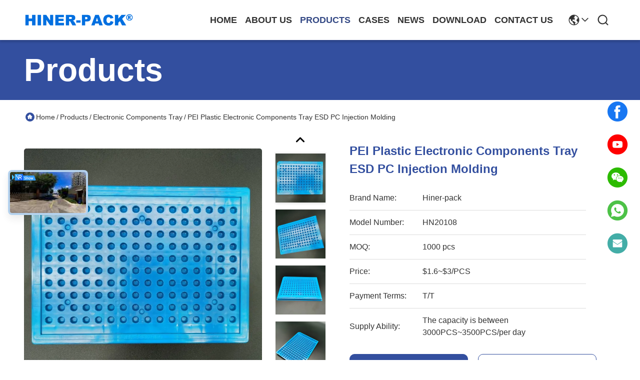

--- FILE ---
content_type: text/html
request_url: https://www.jedecictrays.com/sale-13979226-pei-plastic-electronic-components-tray-esd-pc-injection-molding.html
body_size: 29844
content:

<!DOCTYPE html>
<html lang="en">
<head>
	<meta charset="utf-8">
	<meta http-equiv="X-UA-Compatible" content="IE=edge">
	<meta name="viewport" content="width=device-width, initial-scale=1.0">
    <title>PEI Plastic Electronic Components Tray ESD PC Injection Molding</title>
        <meta name="keywords" content="PEI Electronic Components Tray, 160PCS Electronic Components Tray, PEI ic packaging tray, Electronic Components Tray" />
            <meta name="description" content="High quality PEI Plastic Electronic Components Tray ESD PC Injection Molding from China., China's leading product market PEI Electronic Components Tray product, with strict quality control 160PCS Electronic Components Tray factories, producing high quality PEI ic packaging tray Products." />
    				<link rel='preload'
					  href=/photo/jedecictrays/sitetpl/style/commonV2.css?ver=1752052891 as='style'><link type='text/css' rel='stylesheet'
					  href=/photo/jedecictrays/sitetpl/style/commonV2.css?ver=1752052891 media='all'><!-- Google Tag Manager -->
<script>(function(w,d,s,l,i){w[l]=w[l]||[];w[l].push({'gtm.start':
new Date().getTime(),event:'gtm.js'});var f=d.getElementsByTagName(s)[0],
j=d.createElement(s),dl=l!='dataLayer'?'&l='+l:'';j.async=true;j.src=
'https://www.googletagmanager.com/gtm.js?id='+i+dl;f.parentNode.insertBefore(j,f);
})(window,document,'script','dataLayer','GTM-WXH8RRDD');</script>
<!-- End Google Tag Manager --><meta property="og:title" content="PEI Plastic Electronic Components Tray ESD PC Injection Molding" />
<meta property="og:description" content="High quality PEI Plastic Electronic Components Tray ESD PC Injection Molding from China., China's leading product market PEI Electronic Components Tray product, with strict quality control 160PCS Electronic Components Tray factories, producing high quality PEI ic packaging tray Products." />
<meta property="og:type" content="product" />
<meta property="og:availability" content="instock" />
<meta property="og:site_name" content="Shenzhen Hiner Technology Co., Ltd." />
<meta property="og:url" content="https://www.jedecictrays.com/sale-13979226-pei-plastic-electronic-components-tray-esd-pc-injection-molding.html" />
<meta property="og:image" content="https://www.jedecictrays.com/photo/ps34522391-pei_plastic_electronic_components_tray_esd_pc_injection_molding.jpg" />
<link rel="canonical" href="https://www.jedecictrays.com/sale-13979226-pei-plastic-electronic-components-tray-esd-pc-injection-molding.html" />
<link rel="stylesheet" type="text/css" href="/js/guidefirstcommon.css" />
<style type="text/css">
/*<![CDATA[*/
.consent__cookie {position: fixed;top: 0;left: 0;width: 100%;height: 0%;z-index: 100000;}.consent__cookie_bg {position: fixed;top: 0;left: 0;width: 100%;height: 100%;background: #000;opacity: .6;display: none }.consent__cookie_rel {position: fixed;bottom:0;left: 0;width: 100%;background: #fff;display: -webkit-box;display: -ms-flexbox;display: flex;flex-wrap: wrap;padding: 24px 80px;-webkit-box-sizing: border-box;box-sizing: border-box;-webkit-box-pack: justify;-ms-flex-pack: justify;justify-content: space-between;-webkit-transition: all ease-in-out .3s;transition: all ease-in-out .3s }.consent__close {position: absolute;top: 20px;right: 20px;cursor: pointer }.consent__close svg {fill: #777 }.consent__close:hover svg {fill: #000 }.consent__cookie_box {flex: 1;word-break: break-word;}.consent__warm {color: #777;font-size: 16px;margin-bottom: 12px;line-height: 19px }.consent__title {color: #333;font-size: 20px;font-weight: 600;margin-bottom: 12px;line-height: 23px }.consent__itxt {color: #333;font-size: 14px;margin-bottom: 12px;display: -webkit-box;display: -ms-flexbox;display: flex;-webkit-box-align: center;-ms-flex-align: center;align-items: center }.consent__itxt i {display: -webkit-inline-box;display: -ms-inline-flexbox;display: inline-flex;width: 28px;height: 28px;border-radius: 50%;background: #e0f9e9;margin-right: 8px;-webkit-box-align: center;-ms-flex-align: center;align-items: center;-webkit-box-pack: center;-ms-flex-pack: center;justify-content: center }.consent__itxt svg {fill: #3ca860 }.consent__txt {color: #a6a6a6;font-size: 14px;margin-bottom: 8px;line-height: 17px }.consent__btns {display: -webkit-box;display: -ms-flexbox;display: flex;-webkit-box-orient: vertical;-webkit-box-direction: normal;-ms-flex-direction: column;flex-direction: column;-webkit-box-pack: center;-ms-flex-pack: center;justify-content: center;flex-shrink: 0;}.consent__btn {width: 280px;height: 40px;line-height: 40px;text-align: center;background: #3ca860;color: #fff;border-radius: 4px;margin: 8px 0;-webkit-box-sizing: border-box;box-sizing: border-box;cursor: pointer;font-size:14px}.consent__btn:hover {background: #00823b }.consent__btn.empty {color: #3ca860;border: 1px solid #3ca860;background: #fff }.consent__btn.empty:hover {background: #3ca860;color: #fff }.open .consent__cookie_bg {display: block }.open .consent__cookie_rel {bottom: 0 }@media (max-width: 760px) {.consent__btns {width: 100%;align-items: center;}.consent__cookie_rel {padding: 20px 24px }}.consent__cookie.open {display: block;}.consent__cookie {display: none;}
/*]]>*/
</style>
<style type="text/css">
/*<![CDATA[*/
@media only screen and (max-width:640px){.contact_now_dialog .content-wrap .desc{background-image:url(/images/cta_images/bg_s.png) !important}}.contact_now_dialog .content-wrap .content-wrap_header .cta-close{background-image:url(/images/cta_images/sprite.png) !important}.contact_now_dialog .content-wrap .desc{background-image:url(/images/cta_images/bg_l.png) !important}.contact_now_dialog .content-wrap .cta-btn i{background-image:url(/images/cta_images/sprite.png) !important}.contact_now_dialog .content-wrap .head-tip img{content:url(/images/cta_images/cta_contact_now.png) !important}.cusim{background-image:url(/images/imicon/im.svg) !important}.cuswa{background-image:url(/images/imicon/wa.png) !important}.cusall{background-image:url(/images/imicon/allchat.svg) !important}
/*]]>*/
</style>
<script type="text/javascript" src="/js/guidefirstcommon.js"></script>
<script type="text/javascript">
/*<![CDATA[*/
window.isvideotpl = 1;window.detailurl = '/sale-13979226-pei-plastic-electronic-components-tray-esd-pc-injection-molding.html';
var colorUrl = '';var isShowGuide = 2;var showGuideColor = 0;var im_appid = 10003;var im_msg="Good day, what product are you looking for?";

var cta_cid = 51444;var use_defaulProductInfo = 1;var cta_pid = 13979226;var test_company = 0;var webim_domain = '';var company_type = 0;var cta_equipment = 'pc'; var setcookie = 'setwebimCookie(71309,13979226,0)'; var whatsapplink = "https://wa.me/8615712074114?text=Hi%2C+I%27m+interested+in+PEI+Plastic+Electronic+Components+Tray+ESD+PC+Injection+Molding."; function insertMeta(){var str = '<meta name="mobile-web-app-capable" content="yes" /><meta name="viewport" content="width=device-width, initial-scale=1.0" />';document.head.insertAdjacentHTML('beforeend',str);} var element = document.querySelector('a.footer_webim_a[href="/webim/webim_tab.html"]');if (element) {element.parentNode.removeChild(element);}

var colorUrl = '';
var aisearch = 0;
var selfUrl = '';
window.playerReportUrl='/vod/view_count/report';
var query_string = ["Products","Detail"];
var g_tp = '';
var customtplcolor = 99718;
var str_chat = 'chat';
				var str_call_now = 'call now';
var str_chat_now = 'chat now';
var str_contact1 = 'Get Best Price';var str_chat_lang='english';var str_contact2 = 'Get Price';var str_contact2 = 'Best Price';var str_contact = 'contact';
window.predomainsub = "";
/*]]>*/
</script>
</head>
<body>
<img src="/logo.gif" style="display:none" alt="logo"/>
<a style="display: none!important;" title="Shenzhen Hiner Technology Co., Ltd." class="float-inquiry" href="/contactnow.html" onclick='setinquiryCookie("{\"showproduct\":1,\"pid\":\"13979226\",\"name\":\"PEI Plastic Electronic Components Tray ESD PC Injection Molding\",\"source_url\":\"\\/sale-13979226-pei-plastic-electronic-components-tray-esd-pc-injection-molding.html\",\"picurl\":\"\\/photo\\/pd34522391-pei_plastic_electronic_components_tray_esd_pc_injection_molding.jpg\",\"propertyDetail\":[[\"Material\",\"PEI\"],[\"Color\",\"Black\"],[\"Temperature\",\"80\\u00b0C~180\\u00b0C\"],[\"Property\",\"ESD\"]],\"company_name\":null,\"picurl_c\":\"\\/photo\\/pc34522391-pei_plastic_electronic_components_tray_esd_pc_injection_molding.jpg\",\"price\":\"$1.6~$3\\/PCS\",\"username\":\"Rainbow Zhu\",\"viewTime\":\"Last Login : 4 hours 54 minutes ago\",\"subject\":\"What is your best price for PEI Plastic Electronic Components Tray ESD PC Injection Molding\",\"countrycode\":\"\"}");'></a>
<script>
var originProductInfo = '';
var originProductInfo = {"showproduct":1,"pid":"13979226","name":"PEI Plastic Electronic Components Tray ESD PC Injection Molding","source_url":"\/sale-13979226-pei-plastic-electronic-components-tray-esd-pc-injection-molding.html","picurl":"\/photo\/pd34522391-pei_plastic_electronic_components_tray_esd_pc_injection_molding.jpg","propertyDetail":[["Material","PEI"],["Color","Black"],["Temperature","80\u00b0C~180\u00b0C"],["Property","ESD"]],"company_name":null,"picurl_c":"\/photo\/pc34522391-pei_plastic_electronic_components_tray_esd_pc_injection_molding.jpg","price":"$1.6~$3\/PCS","username":"Rainbow Zhu","viewTime":"Last Login : 6 hours 54 minutes ago","subject":"What is the delivery time on PEI Plastic Electronic Components Tray ESD PC Injection Molding","countrycode":""};
var save_url = "/contactsave.html";
var update_url = "/updateinquiry.html";
var productInfo = {};
var defaulProductInfo = {};
var myDate = new Date();
var curDate = myDate.getFullYear()+'-'+(parseInt(myDate.getMonth())+1)+'-'+myDate.getDate();
var message = '';
var default_pop = 1;
var leaveMessageDialog = document.getElementsByClassName('leave-message-dialog')[0]; // 获取弹层
var _$$ = function (dom) {
    return document.querySelectorAll(dom);
};
resInfo = originProductInfo;
resInfo['name'] = resInfo['name'] || '';
defaulProductInfo.pid = resInfo['pid'];
defaulProductInfo.productName = resInfo['name'] ?? '';
defaulProductInfo.productInfo = resInfo['propertyDetail'];
defaulProductInfo.productImg = resInfo['picurl_c'];
defaulProductInfo.subject = resInfo['subject'] ?? '';
defaulProductInfo.productImgAlt = resInfo['name'] ?? '';
var inquirypopup_tmp = 1;
var message = 'Dear,'+'\r\n'+"I am interested in"+' '+trim(resInfo['name'])+", could you send me more details such as type, size, MOQ, material, etc."+'\r\n'+"Thanks!"+'\r\n'+"Waiting for your reply.";
var message_1 = 'Dear,'+'\r\n'+"I am interested in"+' '+trim(resInfo['name'])+", could you send me more details such as type, size, MOQ, material, etc."+'\r\n'+"Thanks!"+'\r\n'+"Waiting for your reply.";
var message_2 = 'Hello,'+'\r\n'+"I am looking for"+' '+trim(resInfo['name'])+", please send me the price, specification and picture."+'\r\n'+"Your swift response will be highly appreciated."+'\r\n'+"Feel free to contact me for more information."+'\r\n'+"Thanks a lot.";
var message_3 = 'Hello,'+'\r\n'+trim(resInfo['name'])+' '+"meets my expectations."+'\r\n'+"Please give me the best price and some other product information."+'\r\n'+"Feel free to contact me via my mail."+'\r\n'+"Thanks a lot.";

var message_4 = 'Dear,'+'\r\n'+"What is the FOB price on your"+' '+trim(resInfo['name'])+'?'+'\r\n'+"Which is the nearest port name?"+'\r\n'+"Please reply me as soon as possible, it would be better to share further information."+'\r\n'+"Regards!";
var message_5 = 'Hi there,'+'\r\n'+"I am very interested in your"+' '+trim(resInfo['name'])+'.'+'\r\n'+"Please send me your product details."+'\r\n'+"Looking forward to your quick reply."+'\r\n'+"Feel free to contact me by mail."+'\r\n'+"Regards!";

var message_6 = 'Dear,'+'\r\n'+"Please provide us with information about your"+' '+trim(resInfo['name'])+", such as type, size, material, and of course the best price."+'\r\n'+"Looking forward to your quick reply."+'\r\n'+"Thank you!";
var message_7 = 'Dear,'+'\r\n'+"Can you supply"+' '+trim(resInfo['name'])+" for us?"+'\r\n'+"First we want a price list and some product details."+'\r\n'+"I hope to get reply asap and look forward to cooperation."+'\r\n'+"Thank you very much.";
var message_8 = 'hi,'+'\r\n'+"I am looking for"+' '+trim(resInfo['name'])+", please give me some more detailed product information."+'\r\n'+"I look forward to your reply."+'\r\n'+"Thank you!";
var message_9 = 'Hello,'+'\r\n'+"Your"+' '+trim(resInfo['name'])+" meets my requirements very well."+'\r\n'+"Please send me the price, specification, and similar model will be OK."+'\r\n'+"Feel free to chat with me."+'\r\n'+"Thanks!";
var message_10 = 'Dear,'+'\r\n'+"I want to know more about the details and quotation of"+' '+trim(resInfo['name'])+'.'+'\r\n'+"Feel free to contact me."+'\r\n'+"Regards!";

var r = getRandom(1,10);

defaulProductInfo.message = eval("message_"+r);
    defaulProductInfo.message = eval("message_"+r);
        var mytAjax = {

    post: function(url, data, fn) {
        var xhr = new XMLHttpRequest();
        xhr.open("POST", url, true);
        xhr.setRequestHeader("Content-Type", "application/x-www-form-urlencoded;charset=UTF-8");
        xhr.setRequestHeader("X-Requested-With", "XMLHttpRequest");
        xhr.setRequestHeader('Content-Type','text/plain;charset=UTF-8');
        xhr.onreadystatechange = function() {
            if(xhr.readyState == 4 && (xhr.status == 200 || xhr.status == 304)) {
                fn.call(this, xhr.responseText);
            }
        };
        xhr.send(data);
    },

    postform: function(url, data, fn) {
        var xhr = new XMLHttpRequest();
        xhr.open("POST", url, true);
        xhr.setRequestHeader("X-Requested-With", "XMLHttpRequest");
        xhr.onreadystatechange = function() {
            if(xhr.readyState == 4 && (xhr.status == 200 || xhr.status == 304)) {
                fn.call(this, xhr.responseText);
            }
        };
        xhr.send(data);
    }
};
/*window.onload = function(){
    leaveMessageDialog = document.getElementsByClassName('leave-message-dialog')[0];
    if (window.localStorage.recordDialogStatus=='undefined' || (window.localStorage.recordDialogStatus!='undefined' && window.localStorage.recordDialogStatus != curDate)) {
        setTimeout(function(){
            if(parseInt(inquirypopup_tmp%10) == 1){
                creatDialog(defaulProductInfo, 1);
            }
        }, 6000);
    }
};*/
function trim(str)
{
    str = str.replace(/(^\s*)/g,"");
    return str.replace(/(\s*$)/g,"");
};
function getRandom(m,n){
    var num = Math.floor(Math.random()*(m - n) + n);
    return num;
};
function strBtn(param) {

    var starattextarea = document.getElementById("textareamessage").value.length;
    var email = document.getElementById("startEmail").value;

    var default_tip = document.querySelectorAll(".watermark_container").length;
    if (20 < starattextarea && starattextarea < 3000) {
        if(default_tip>0){
            document.getElementById("textareamessage1").parentNode.parentNode.nextElementSibling.style.display = "none";
        }else{
            document.getElementById("textareamessage1").parentNode.nextElementSibling.style.display = "none";
        }

    } else {
        if(default_tip>0){
            document.getElementById("textareamessage1").parentNode.parentNode.nextElementSibling.style.display = "block";
        }else{
            document.getElementById("textareamessage1").parentNode.nextElementSibling.style.display = "block";
        }

        return;
    }

    // var re = /^([a-zA-Z0-9_-])+@([a-zA-Z0-9_-])+\.([a-zA-Z0-9_-])+/i;/*邮箱不区分大小写*/
    var re = /^[a-zA-Z0-9][\w-]*(\.?[\w-]+)*@[a-zA-Z0-9-]+(\.[a-zA-Z0-9]+)+$/i;
    if (!re.test(email)) {
        document.getElementById("startEmail").nextElementSibling.style.display = "block";
        return;
    } else {
        document.getElementById("startEmail").nextElementSibling.style.display = "none";
    }

    var subject = document.getElementById("pop_subject").value;
    var pid = document.getElementById("pop_pid").value;
    var message = document.getElementById("textareamessage").value;
    var sender_email = document.getElementById("startEmail").value;
    var tel = '';
    if (document.getElementById("tel0") != undefined && document.getElementById("tel0") != '')
        tel = document.getElementById("tel0").value;
    var form_serialize = '&tel='+tel;

    form_serialize = form_serialize.replace(/\+/g, "%2B");
    mytAjax.post(save_url,"pid="+pid+"&subject="+subject+"&email="+sender_email+"&message="+(message)+form_serialize,function(res){
        var mes = JSON.parse(res);
        if(mes.status == 200){
            var iid = mes.iid;
            document.getElementById("pop_iid").value = iid;
            document.getElementById("pop_uuid").value = mes.uuid;

            if(typeof gtag_report_conversion === "function"){
                gtag_report_conversion();//执行统计js代码
            }
            if(typeof fbq === "function"){
                fbq('track','Purchase');//执行统计js代码
            }
        }
    });
    for (var index = 0; index < document.querySelectorAll(".dialog-content-pql").length; index++) {
        document.querySelectorAll(".dialog-content-pql")[index].style.display = "none";
    };
    $('#idphonepql').val(tel);
    document.getElementById("dialog-content-pql-id").style.display = "block";
    ;
};
function twoBtnOk(param) {

    var selectgender = document.getElementById("Mr").innerHTML;
    var iid = document.getElementById("pop_iid").value;
    var sendername = document.getElementById("idnamepql").value;
    var senderphone = document.getElementById("idphonepql").value;
    var sendercname = document.getElementById("idcompanypql").value;
    var uuid = document.getElementById("pop_uuid").value;
    var gender = 2;
    if(selectgender == 'Mr.') gender = 0;
    if(selectgender == 'Mrs.') gender = 1;
    var pid = document.getElementById("pop_pid").value;
    var form_serialize = '';

        form_serialize = form_serialize.replace(/\+/g, "%2B");

    mytAjax.post(update_url,"iid="+iid+"&gender="+gender+"&uuid="+uuid+"&name="+(sendername)+"&tel="+(senderphone)+"&company="+(sendercname)+form_serialize,function(res){});

    for (var index = 0; index < document.querySelectorAll(".dialog-content-pql").length; index++) {
        document.querySelectorAll(".dialog-content-pql")[index].style.display = "none";
    };
    document.getElementById("dialog-content-pql-ok").style.display = "block";

};
function toCheckMust(name) {
    $('#'+name+'error').hide();
}
function handClidk(param) {
    var starattextarea = document.getElementById("textareamessage1").value.length;
    var email = document.getElementById("startEmail1").value;
    var default_tip = document.querySelectorAll(".watermark_container").length;
    if (20 < starattextarea && starattextarea < 3000) {
        if(default_tip>0){
            document.getElementById("textareamessage1").parentNode.parentNode.nextElementSibling.style.display = "none";
        }else{
            document.getElementById("textareamessage1").parentNode.nextElementSibling.style.display = "none";
        }

    } else {
        if(default_tip>0){
            document.getElementById("textareamessage1").parentNode.parentNode.nextElementSibling.style.display = "block";
        }else{
            document.getElementById("textareamessage1").parentNode.nextElementSibling.style.display = "block";
        }

        return;
    }

    // var re = /^([a-zA-Z0-9_-])+@([a-zA-Z0-9_-])+\.([a-zA-Z0-9_-])+/i;
    var re = /^[a-zA-Z0-9][\w-]*(\.?[\w-]+)*@[a-zA-Z0-9-]+(\.[a-zA-Z0-9]+)+$/i;
    if (!re.test(email)) {
        document.getElementById("startEmail1").nextElementSibling.style.display = "block";
        return;
    } else {
        document.getElementById("startEmail1").nextElementSibling.style.display = "none";
    }

    var subject = document.getElementById("pop_subject").value;
    var pid = document.getElementById("pop_pid").value;
    var message = document.getElementById("textareamessage1").value;
    var sender_email = document.getElementById("startEmail1").value;
    var form_serialize = tel = '';
    if (document.getElementById("tel1") != undefined && document.getElementById("tel1") != '')
        tel = document.getElementById("tel1").value;
        mytAjax.post(save_url,"email="+sender_email+"&tel="+tel+"&pid="+pid+"&message="+message+"&subject="+subject+form_serialize,function(res){

        var mes = JSON.parse(res);
        if(mes.status == 200){
            var iid = mes.iid;
            document.getElementById("pop_iid").value = iid;
            document.getElementById("pop_uuid").value = mes.uuid;
            if(typeof gtag_report_conversion === "function"){
                gtag_report_conversion();//执行统计js代码
            }
        }

    });
    for (var index = 0; index < document.querySelectorAll(".dialog-content-pql").length; index++) {
        document.querySelectorAll(".dialog-content-pql")[index].style.display = "none";
    };
    $('#idphonepql').val(tel);
    document.getElementById("dialog-content-pql-id").style.display = "block";

};
window.addEventListener('load', function () {
    $('.checkbox-wrap label').each(function(){
        if($(this).find('input').prop('checked')){
            $(this).addClass('on')
        }else {
            $(this).removeClass('on')
        }
    })
    $(document).on('click', '.checkbox-wrap label' , function(ev){
        if (ev.target.tagName.toUpperCase() != 'INPUT') {
            $(this).toggleClass('on')
        }
    })
})

function hand_video(pdata) {
    data = JSON.parse(pdata);
    productInfo.productName = data.productName;
    productInfo.productInfo = data.productInfo;
    productInfo.productImg = data.productImg;
    productInfo.subject = data.subject;

    var message = 'Dear,'+'\r\n'+"I am interested in"+' '+trim(data.productName)+", could you send me more details such as type, size, quantity, material, etc."+'\r\n'+"Thanks!"+'\r\n'+"Waiting for your reply.";

    var message = 'Dear,'+'\r\n'+"I am interested in"+' '+trim(data.productName)+", could you send me more details such as type, size, MOQ, material, etc."+'\r\n'+"Thanks!"+'\r\n'+"Waiting for your reply.";
    var message_1 = 'Dear,'+'\r\n'+"I am interested in"+' '+trim(data.productName)+", could you send me more details such as type, size, MOQ, material, etc."+'\r\n'+"Thanks!"+'\r\n'+"Waiting for your reply.";
    var message_2 = 'Hello,'+'\r\n'+"I am looking for"+' '+trim(data.productName)+", please send me the price, specification and picture."+'\r\n'+"Your swift response will be highly appreciated."+'\r\n'+"Feel free to contact me for more information."+'\r\n'+"Thanks a lot.";
    var message_3 = 'Hello,'+'\r\n'+trim(data.productName)+' '+"meets my expectations."+'\r\n'+"Please give me the best price and some other product information."+'\r\n'+"Feel free to contact me via my mail."+'\r\n'+"Thanks a lot.";

    var message_4 = 'Dear,'+'\r\n'+"What is the FOB price on your"+' '+trim(data.productName)+'?'+'\r\n'+"Which is the nearest port name?"+'\r\n'+"Please reply me as soon as possible, it would be better to share further information."+'\r\n'+"Regards!";
    var message_5 = 'Hi there,'+'\r\n'+"I am very interested in your"+' '+trim(data.productName)+'.'+'\r\n'+"Please send me your product details."+'\r\n'+"Looking forward to your quick reply."+'\r\n'+"Feel free to contact me by mail."+'\r\n'+"Regards!";

    var message_6 = 'Dear,'+'\r\n'+"Please provide us with information about your"+' '+trim(data.productName)+", such as type, size, material, and of course the best price."+'\r\n'+"Looking forward to your quick reply."+'\r\n'+"Thank you!";
    var message_7 = 'Dear,'+'\r\n'+"Can you supply"+' '+trim(data.productName)+" for us?"+'\r\n'+"First we want a price list and some product details."+'\r\n'+"I hope to get reply asap and look forward to cooperation."+'\r\n'+"Thank you very much.";
    var message_8 = 'hi,'+'\r\n'+"I am looking for"+' '+trim(data.productName)+", please give me some more detailed product information."+'\r\n'+"I look forward to your reply."+'\r\n'+"Thank you!";
    var message_9 = 'Hello,'+'\r\n'+"Your"+' '+trim(data.productName)+" meets my requirements very well."+'\r\n'+"Please send me the price, specification, and similar model will be OK."+'\r\n'+"Feel free to chat with me."+'\r\n'+"Thanks!";
    var message_10 = 'Dear,'+'\r\n'+"I want to know more about the details and quotation of"+' '+trim(data.productName)+'.'+'\r\n'+"Feel free to contact me."+'\r\n'+"Regards!";

    var r = getRandom(1,10);

    productInfo.message = eval("message_"+r);
            if(parseInt(inquirypopup_tmp/10) == 1){
        productInfo.message = "";
    }
    productInfo.pid = data.pid;
    creatDialog(productInfo, 2);
};

function handDialog(pdata) {
    data = JSON.parse(pdata);
    productInfo.productName = data.productName;
    productInfo.productInfo = data.productInfo;
    productInfo.productImg = data.productImg;
    productInfo.subject = data.subject;

    var message = 'Dear,'+'\r\n'+"I am interested in"+' '+trim(data.productName)+", could you send me more details such as type, size, quantity, material, etc."+'\r\n'+"Thanks!"+'\r\n'+"Waiting for your reply.";

    var message = 'Dear,'+'\r\n'+"I am interested in"+' '+trim(data.productName)+", could you send me more details such as type, size, MOQ, material, etc."+'\r\n'+"Thanks!"+'\r\n'+"Waiting for your reply.";
    var message_1 = 'Dear,'+'\r\n'+"I am interested in"+' '+trim(data.productName)+", could you send me more details such as type, size, MOQ, material, etc."+'\r\n'+"Thanks!"+'\r\n'+"Waiting for your reply.";
    var message_2 = 'Hello,'+'\r\n'+"I am looking for"+' '+trim(data.productName)+", please send me the price, specification and picture."+'\r\n'+"Your swift response will be highly appreciated."+'\r\n'+"Feel free to contact me for more information."+'\r\n'+"Thanks a lot.";
    var message_3 = 'Hello,'+'\r\n'+trim(data.productName)+' '+"meets my expectations."+'\r\n'+"Please give me the best price and some other product information."+'\r\n'+"Feel free to contact me via my mail."+'\r\n'+"Thanks a lot.";

    var message_4 = 'Dear,'+'\r\n'+"What is the FOB price on your"+' '+trim(data.productName)+'?'+'\r\n'+"Which is the nearest port name?"+'\r\n'+"Please reply me as soon as possible, it would be better to share further information."+'\r\n'+"Regards!";
    var message_5 = 'Hi there,'+'\r\n'+"I am very interested in your"+' '+trim(data.productName)+'.'+'\r\n'+"Please send me your product details."+'\r\n'+"Looking forward to your quick reply."+'\r\n'+"Feel free to contact me by mail."+'\r\n'+"Regards!";

    var message_6 = 'Dear,'+'\r\n'+"Please provide us with information about your"+' '+trim(data.productName)+", such as type, size, material, and of course the best price."+'\r\n'+"Looking forward to your quick reply."+'\r\n'+"Thank you!";
    var message_7 = 'Dear,'+'\r\n'+"Can you supply"+' '+trim(data.productName)+" for us?"+'\r\n'+"First we want a price list and some product details."+'\r\n'+"I hope to get reply asap and look forward to cooperation."+'\r\n'+"Thank you very much.";
    var message_8 = 'hi,'+'\r\n'+"I am looking for"+' '+trim(data.productName)+", please give me some more detailed product information."+'\r\n'+"I look forward to your reply."+'\r\n'+"Thank you!";
    var message_9 = 'Hello,'+'\r\n'+"Your"+' '+trim(data.productName)+" meets my requirements very well."+'\r\n'+"Please send me the price, specification, and similar model will be OK."+'\r\n'+"Feel free to chat with me."+'\r\n'+"Thanks!";
    var message_10 = 'Dear,'+'\r\n'+"I want to know more about the details and quotation of"+' '+trim(data.productName)+'.'+'\r\n'+"Feel free to contact me."+'\r\n'+"Regards!";

    var r = getRandom(1,10);
    productInfo.message = eval("message_"+r);
            if(parseInt(inquirypopup_tmp/10) == 1){
        productInfo.message = "";
    }
    productInfo.pid = data.pid;
    creatDialog(productInfo, 2);
};

function closepql(param) {

    leaveMessageDialog.style.display = 'none';
};

function closepql2(param) {

    for (var index = 0; index < document.querySelectorAll(".dialog-content-pql").length; index++) {
        document.querySelectorAll(".dialog-content-pql")[index].style.display = "none";
    };
    document.getElementById("dialog-content-pql-ok").style.display = "block";
};

function decodeHtmlEntities(str) {
    var tempElement = document.createElement('div');
    tempElement.innerHTML = str;
    return tempElement.textContent || tempElement.innerText || '';
}

function initProduct(productInfo,type){

    productInfo.productName = decodeHtmlEntities(productInfo.productName);
    productInfo.message = decodeHtmlEntities(productInfo.message);

    leaveMessageDialog = document.getElementsByClassName('leave-message-dialog')[0];
    leaveMessageDialog.style.display = "block";
    if(type == 3){
        var popinquiryemail = document.getElementById("popinquiryemail").value;
        _$$("#startEmail1")[0].value = popinquiryemail;
    }else{
        _$$("#startEmail1")[0].value = "";
    }
    _$$("#startEmail")[0].value = "";
    _$$("#idnamepql")[0].value = "";
    _$$("#idphonepql")[0].value = "";
    _$$("#idcompanypql")[0].value = "";

    _$$("#pop_pid")[0].value = productInfo.pid;
    _$$("#pop_subject")[0].value = productInfo.subject;
    
    if(parseInt(inquirypopup_tmp/10) == 1){
        productInfo.message = "";
    }

    _$$("#textareamessage1")[0].value = productInfo.message;
    _$$("#textareamessage")[0].value = productInfo.message;

    _$$("#dialog-content-pql-id .titlep")[0].innerHTML = productInfo.productName;
    _$$("#dialog-content-pql-id img")[0].setAttribute("src", productInfo.productImg);
    _$$("#dialog-content-pql-id img")[0].setAttribute("alt", productInfo.productImgAlt);

    _$$("#dialog-content-pql-id-hand img")[0].setAttribute("src", productInfo.productImg);
    _$$("#dialog-content-pql-id-hand img")[0].setAttribute("alt", productInfo.productImgAlt);
    _$$("#dialog-content-pql-id-hand .titlep")[0].innerHTML = productInfo.productName;

    if (productInfo.productInfo.length > 0) {
        var ul2, ul;
        ul = document.createElement("ul");
        for (var index = 0; index < productInfo.productInfo.length; index++) {
            var el = productInfo.productInfo[index];
            var li = document.createElement("li");
            var span1 = document.createElement("span");
            span1.innerHTML = el[0] + ":";
            var span2 = document.createElement("span");
            span2.innerHTML = el[1];
            li.appendChild(span1);
            li.appendChild(span2);
            ul.appendChild(li);

        }
        ul2 = ul.cloneNode(true);
        if (type === 1) {
            _$$("#dialog-content-pql-id .left")[0].replaceChild(ul, _$$("#dialog-content-pql-id .left ul")[0]);
        } else {
            _$$("#dialog-content-pql-id-hand .left")[0].replaceChild(ul2, _$$("#dialog-content-pql-id-hand .left ul")[0]);
            _$$("#dialog-content-pql-id .left")[0].replaceChild(ul, _$$("#dialog-content-pql-id .left ul")[0]);
        }
    };
    for (var index = 0; index < _$$("#dialog-content-pql-id .right ul li").length; index++) {
        _$$("#dialog-content-pql-id .right ul li")[index].addEventListener("click", function (params) {
            _$$("#dialog-content-pql-id .right #Mr")[0].innerHTML = this.innerHTML
        }, false)

    };

};
function closeInquiryCreateDialog() {
    document.getElementById("xuanpan_dialog_box_pql").style.display = "none";
};
function showInquiryCreateDialog() {
    document.getElementById("xuanpan_dialog_box_pql").style.display = "block";
};
function submitPopInquiry(){
    var message = document.getElementById("inquiry_message").value;
    var email = document.getElementById("inquiry_email").value;
    var subject = defaulProductInfo.subject;
    var pid = defaulProductInfo.pid;
    if (email === undefined) {
        showInquiryCreateDialog();
        document.getElementById("inquiry_email").style.border = "1px solid red";
        return false;
    };
    if (message === undefined) {
        showInquiryCreateDialog();
        document.getElementById("inquiry_message").style.border = "1px solid red";
        return false;
    };
    if (email.search(/^\w+((-\w+)|(\.\w+))*\@[A-Za-z0-9]+((\.|-)[A-Za-z0-9]+)*\.[A-Za-z0-9]+$/) == -1) {
        document.getElementById("inquiry_email").style.border= "1px solid red";
        showInquiryCreateDialog();
        return false;
    } else {
        document.getElementById("inquiry_email").style.border= "";
    };
    if (message.length < 20 || message.length >3000) {
        showInquiryCreateDialog();
        document.getElementById("inquiry_message").style.border = "1px solid red";
        return false;
    } else {
        document.getElementById("inquiry_message").style.border = "";
    };
    var tel = '';
    if (document.getElementById("tel") != undefined && document.getElementById("tel") != '')
        tel = document.getElementById("tel").value;

    mytAjax.post(save_url,"pid="+pid+"&subject="+subject+"&email="+email+"&message="+(message)+'&tel='+tel,function(res){
        var mes = JSON.parse(res);
        if(mes.status == 200){
            var iid = mes.iid;
            document.getElementById("pop_iid").value = iid;
            document.getElementById("pop_uuid").value = mes.uuid;

        }
    });
    initProduct(defaulProductInfo);
    for (var index = 0; index < document.querySelectorAll(".dialog-content-pql").length; index++) {
        document.querySelectorAll(".dialog-content-pql")[index].style.display = "none";
    };
    $('#idphonepql').val(tel);
    document.getElementById("dialog-content-pql-id").style.display = "block";

};

//带附件上传
function submitPopInquiryfile(email_id,message_id,check_sort,name_id,phone_id,company_id,attachments){

    if(typeof(check_sort) == 'undefined'){
        check_sort = 0;
    }
    var message = document.getElementById(message_id).value;
    var email = document.getElementById(email_id).value;
    var attachments = document.getElementById(attachments).value;
    if(typeof(name_id) !== 'undefined' && name_id != ""){
        var name  = document.getElementById(name_id).value;
    }
    if(typeof(phone_id) !== 'undefined' && phone_id != ""){
        var phone = document.getElementById(phone_id).value;
    }
    if(typeof(company_id) !== 'undefined' && company_id != ""){
        var company = document.getElementById(company_id).value;
    }
    var subject = defaulProductInfo.subject;
    var pid = defaulProductInfo.pid;

    if(check_sort == 0){
        if (email === undefined) {
            showInquiryCreateDialog();
            document.getElementById(email_id).style.border = "1px solid red";
            return false;
        };
        if (message === undefined) {
            showInquiryCreateDialog();
            document.getElementById(message_id).style.border = "1px solid red";
            return false;
        };

        if (email.search(/^\w+((-\w+)|(\.\w+))*\@[A-Za-z0-9]+((\.|-)[A-Za-z0-9]+)*\.[A-Za-z0-9]+$/) == -1) {
            document.getElementById(email_id).style.border= "1px solid red";
            showInquiryCreateDialog();
            return false;
        } else {
            document.getElementById(email_id).style.border= "";
        };
        if (message.length < 20 || message.length >3000) {
            showInquiryCreateDialog();
            document.getElementById(message_id).style.border = "1px solid red";
            return false;
        } else {
            document.getElementById(message_id).style.border = "";
        };
    }else{

        if (message === undefined) {
            showInquiryCreateDialog();
            document.getElementById(message_id).style.border = "1px solid red";
            return false;
        };

        if (email === undefined) {
            showInquiryCreateDialog();
            document.getElementById(email_id).style.border = "1px solid red";
            return false;
        };

        if (message.length < 20 || message.length >3000) {
            showInquiryCreateDialog();
            document.getElementById(message_id).style.border = "1px solid red";
            return false;
        } else {
            document.getElementById(message_id).style.border = "";
        };

        if (email.search(/^\w+((-\w+)|(\.\w+))*\@[A-Za-z0-9]+((\.|-)[A-Za-z0-9]+)*\.[A-Za-z0-9]+$/) == -1) {
            document.getElementById(email_id).style.border= "1px solid red";
            showInquiryCreateDialog();
            return false;
        } else {
            document.getElementById(email_id).style.border= "";
        };

    };

    mytAjax.post(save_url,"pid="+pid+"&subject="+subject+"&email="+email+"&message="+message+"&company="+company+"&attachments="+attachments,function(res){
        var mes = JSON.parse(res);
        if(mes.status == 200){
            var iid = mes.iid;
            document.getElementById("pop_iid").value = iid;
            document.getElementById("pop_uuid").value = mes.uuid;

            if(typeof gtag_report_conversion === "function"){
                gtag_report_conversion();//执行统计js代码
            }
            if(typeof fbq === "function"){
                fbq('track','Purchase');//执行统计js代码
            }
        }
    });
    initProduct(defaulProductInfo);

    if(name !== undefined && name != ""){
        _$$("#idnamepql")[0].value = name;
    }

    if(phone !== undefined && phone != ""){
        _$$("#idphonepql")[0].value = phone;
    }

    if(company !== undefined && company != ""){
        _$$("#idcompanypql")[0].value = company;
    }

    for (var index = 0; index < document.querySelectorAll(".dialog-content-pql").length; index++) {
        document.querySelectorAll(".dialog-content-pql")[index].style.display = "none";
    };
    document.getElementById("dialog-content-pql-id").style.display = "block";

};
function submitPopInquiryByParam(email_id,message_id,check_sort,name_id,phone_id,company_id){

    if(typeof(check_sort) == 'undefined'){
        check_sort = 0;
    }

    var senderphone = '';
    var message = document.getElementById(message_id).value;
    var email = document.getElementById(email_id).value;
    if(typeof(name_id) !== 'undefined' && name_id != ""){
        var name  = document.getElementById(name_id).value;
    }
    if(typeof(phone_id) !== 'undefined' && phone_id != ""){
        var phone = document.getElementById(phone_id).value;
        senderphone = phone;
    }
    if(typeof(company_id) !== 'undefined' && company_id != ""){
        var company = document.getElementById(company_id).value;
    }
    var subject = defaulProductInfo.subject;
    var pid = defaulProductInfo.pid;

    if(check_sort == 0){
        if (email === undefined) {
            showInquiryCreateDialog();
            document.getElementById(email_id).style.border = "1px solid red";
            return false;
        };
        if (message === undefined) {
            showInquiryCreateDialog();
            document.getElementById(message_id).style.border = "1px solid red";
            return false;
        };

        if (email.search(/^\w+((-\w+)|(\.\w+))*\@[A-Za-z0-9]+((\.|-)[A-Za-z0-9]+)*\.[A-Za-z0-9]+$/) == -1) {
            document.getElementById(email_id).style.border= "1px solid red";
            showInquiryCreateDialog();
            return false;
        } else {
            document.getElementById(email_id).style.border= "";
        };
        if (message.length < 20 || message.length >3000) {
            showInquiryCreateDialog();
            document.getElementById(message_id).style.border = "1px solid red";
            return false;
        } else {
            document.getElementById(message_id).style.border = "";
        };
    }else{

        if (message === undefined) {
            showInquiryCreateDialog();
            document.getElementById(message_id).style.border = "1px solid red";
            return false;
        };

        if (email === undefined) {
            showInquiryCreateDialog();
            document.getElementById(email_id).style.border = "1px solid red";
            return false;
        };

        if (message.length < 20 || message.length >3000) {
            showInquiryCreateDialog();
            document.getElementById(message_id).style.border = "1px solid red";
            return false;
        } else {
            document.getElementById(message_id).style.border = "";
        };

        if (email.search(/^\w+((-\w+)|(\.\w+))*\@[A-Za-z0-9]+((\.|-)[A-Za-z0-9]+)*\.[A-Za-z0-9]+$/) == -1) {
            document.getElementById(email_id).style.border= "1px solid red";
            showInquiryCreateDialog();
            return false;
        } else {
            document.getElementById(email_id).style.border= "";
        };

    };

    var productsku = "";
    if($("#product_sku").length > 0){
        productsku = $("#product_sku").html();
    }

    mytAjax.post(save_url,"tel="+senderphone+"&pid="+pid+"&subject="+subject+"&email="+email+"&message="+message+"&messagesku="+encodeURI(productsku),function(res){
        var mes = JSON.parse(res);
        if(mes.status == 200){
            var iid = mes.iid;
            document.getElementById("pop_iid").value = iid;
            document.getElementById("pop_uuid").value = mes.uuid;

            if(typeof gtag_report_conversion === "function"){
                gtag_report_conversion();//执行统计js代码
            }
            if(typeof fbq === "function"){
                fbq('track','Purchase');//执行统计js代码
            }
        }
    });
    initProduct(defaulProductInfo);

    if(name !== undefined && name != ""){
        _$$("#idnamepql")[0].value = name;
    }

    if(phone !== undefined && phone != ""){
        _$$("#idphonepql")[0].value = phone;
    }

    if(company !== undefined && company != ""){
        _$$("#idcompanypql")[0].value = company;
    }

    for (var index = 0; index < document.querySelectorAll(".dialog-content-pql").length; index++) {
        document.querySelectorAll(".dialog-content-pql")[index].style.display = "none";

    };
    document.getElementById("dialog-content-pql-id").style.display = "block";

};

function creat_videoDialog(productInfo, type) {

    if(type == 1){
        if(default_pop != 1){
            return false;
        }
        window.localStorage.recordDialogStatus = curDate;
    }else{
        default_pop = 0;
    }
    initProduct(productInfo, type);
    if (type === 1) {
        // 自动弹出
        for (var index = 0; index < document.querySelectorAll(".dialog-content-pql").length; index++) {

            document.querySelectorAll(".dialog-content-pql")[index].style.display = "none";
        };
        document.getElementById("dialog-content-pql").style.display = "block";
    } else {
        // 手动弹出
        for (var index = 0; index < document.querySelectorAll(".dialog-content-pql").length; index++) {
            document.querySelectorAll(".dialog-content-pql")[index].style.display = "none";
        };
        document.getElementById("dialog-content-pql-id-hand").style.display = "block";
    }
}

function creatDialog(productInfo, type) {

    if(type == 1){
        if(default_pop != 1){
            return false;
        }
        window.localStorage.recordDialogStatus = curDate;
    }else{
        default_pop = 0;
    }
    initProduct(productInfo, type);
    if (type === 1) {
        // 自动弹出
        for (var index = 0; index < document.querySelectorAll(".dialog-content-pql").length; index++) {

            document.querySelectorAll(".dialog-content-pql")[index].style.display = "none";
        };
        document.getElementById("dialog-content-pql").style.display = "block";
    } else {
        // 手动弹出
        for (var index = 0; index < document.querySelectorAll(".dialog-content-pql").length; index++) {
            document.querySelectorAll(".dialog-content-pql")[index].style.display = "none";
        };
        document.getElementById("dialog-content-pql-id-hand").style.display = "block";
    }
}

//带邮箱信息打开询盘框 emailtype=1表示带入邮箱
function openDialog(emailtype){
    var type = 2;//不带入邮箱，手动弹出
    if(emailtype == 1){
        var popinquiryemail = document.getElementById("popinquiryemail").value;
        // var re = /^([a-zA-Z0-9_-])+@([a-zA-Z0-9_-])+\.([a-zA-Z0-9_-])+/i;
        var re = /^[a-zA-Z0-9][\w-]*(\.?[\w-]+)*@[a-zA-Z0-9-]+(\.[a-zA-Z0-9]+)+$/i;
        if (!re.test(popinquiryemail)) {
            //前端提示样式;
            showInquiryCreateDialog();
            document.getElementById("popinquiryemail").style.border = "1px solid red";
            return false;
        } else {
            //前端提示样式;
        }
        var type = 3;
    }
    creatDialog(defaulProductInfo,type);
}

//上传附件
function inquiryUploadFile(){
    var fileObj = document.querySelector("#fileId").files[0];
    //构建表单数据
    var formData = new FormData();
    var filesize = fileObj.size;
    if(filesize > 10485760 || filesize == 0) {
        document.getElementById("filetips").style.display = "block";
        return false;
    }else {
        document.getElementById("filetips").style.display = "none";
    }
    formData.append('popinquiryfile', fileObj);
    document.getElementById("quotefileform").reset();
    var save_url = "/inquiryuploadfile.html";
    mytAjax.postform(save_url,formData,function(res){
        var mes = JSON.parse(res);
        if(mes.status == 200){
            document.getElementById("uploader-file-info").innerHTML = document.getElementById("uploader-file-info").innerHTML + "<span class=op>"+mes.attfile.name+"<a class=delatt id=att"+mes.attfile.id+" onclick=delatt("+mes.attfile.id+");>Delete</a></span>";
            var nowattachs = document.getElementById("attachments").value;
            if( nowattachs !== ""){
                var attachs = JSON.parse(nowattachs);
                attachs[mes.attfile.id] = mes.attfile;
            }else{
                var attachs = {};
                attachs[mes.attfile.id] = mes.attfile;
            }
            document.getElementById("attachments").value = JSON.stringify(attachs);
        }
    });
}
//附件删除
function delatt(attid)
{
    var nowattachs = document.getElementById("attachments").value;
    if( nowattachs !== ""){
        var attachs = JSON.parse(nowattachs);
        if(attachs[attid] == ""){
            return false;
        }
        var formData = new FormData();
        var delfile = attachs[attid]['filename'];
        var save_url = "/inquirydelfile.html";
        if(delfile != "") {
            formData.append('delfile', delfile);
            mytAjax.postform(save_url, formData, function (res) {
                if(res !== "") {
                    var mes = JSON.parse(res);
                    if (mes.status == 200) {
                        delete attachs[attid];
                        document.getElementById("attachments").value = JSON.stringify(attachs);
                        var s = document.getElementById("att"+attid);
                        s.parentNode.remove();
                    }
                }
            });
        }
    }else{
        return false;
    }
}

</script>
<div class="leave-message-dialog" style="display: none">
<style>
    .leave-message-dialog .close:before, .leave-message-dialog .close:after{
        content:initial;
    }
</style>
<div class="dialog-content-pql" id="dialog-content-pql" style="display: none">
    <span class="close" onclick="closepql()"><img src="/images/close.png" alt="close"></span>
    <div class="title">
        <p class="firstp-pql">Leave a Message</p>
        <p class="lastp-pql">We will call you back soon!</p>
    </div>
    <div class="form">
        <div class="textarea">
            <textarea style='font-family: robot;'  name="" id="textareamessage" cols="30" rows="10" style="margin-bottom:14px;width:100%"
                placeholder="Please enter your inquiry details."></textarea>
        </div>
        <p class="error-pql"> <span class="icon-pql"><img src="/images/error.png" alt="Shenzhen Hiner Technology Co., Ltd."></span> Your message must be between 20-3,000 characters!</p>
        <input id="startEmail" type="text" placeholder="Enter your E-mail" onkeydown="if(event.keyCode === 13){ strBtn();}">
        <p class="error-pql"><span class="icon-pql"><img src="/images/error.png" alt="Shenzhen Hiner Technology Co., Ltd."></span> Please check your E-mail! </p>
                <div class="operations">
            <div class='btn' id="submitStart" type="submit" onclick="strBtn()">SUBMIT</div>
        </div>
            </div>
</div>
<div class="dialog-content-pql dialog-content-pql-id" id="dialog-content-pql-id" style="display:none">
        <span class="close" onclick="closepql2()"><svg t="1648434466530" class="icon" viewBox="0 0 1024 1024" version="1.1" xmlns="http://www.w3.org/2000/svg" p-id="2198" width="16" height="16"><path d="M576 512l277.333333 277.333333-64 64-277.333333-277.333333L234.666667 853.333333 170.666667 789.333333l277.333333-277.333333L170.666667 234.666667 234.666667 170.666667l277.333333 277.333333L789.333333 170.666667 853.333333 234.666667 576 512z" fill="#444444" p-id="2199"></path></svg></span>
    <div class="left">
        <div class="img"><img></div>
        <p class="titlep"></p>
        <ul> </ul>
    </div>
    <div class="right">
                <p class="title">More information facilitates better communication.</p>
                <div style="position: relative;">
            <div class="mr"> <span id="Mr">Mr.</span>
                <ul>
                    <li>Mr.</li>
                    <li>Mrs.</li>
                </ul>
            </div>
            <input style="text-indent: 80px;" type="text" id="idnamepql" placeholder="Input your name">
        </div>
        <input type="text"  id="idphonepql"  placeholder="Phone Number">
        <input type="text" id="idcompanypql"  placeholder="Company" onkeydown="if(event.keyCode === 13){ twoBtnOk();}">
                <div class="btn form_new" id="twoBtnOk" onclick="twoBtnOk()">OK</div>
    </div>
</div>

<div class="dialog-content-pql dialog-content-pql-ok" id="dialog-content-pql-ok" style="display:none">
        <span class="close" onclick="closepql()"><svg t="1648434466530" class="icon" viewBox="0 0 1024 1024" version="1.1" xmlns="http://www.w3.org/2000/svg" p-id="2198" width="16" height="16"><path d="M576 512l277.333333 277.333333-64 64-277.333333-277.333333L234.666667 853.333333 170.666667 789.333333l277.333333-277.333333L170.666667 234.666667 234.666667 170.666667l277.333333 277.333333L789.333333 170.666667 853.333333 234.666667 576 512z" fill="#444444" p-id="2199"></path></svg></span>
    <div class="duihaook"></div>
        <p class="title">Submitted successfully!</p>
        <p class="p1" style="text-align: center; font-size: 18px; margin-top: 14px;">We will call you back soon!</p>
    <div class="btn" onclick="closepql()" id="endOk" style="margin: 0 auto;margin-top: 50px;">OK</div>
</div>
<div class="dialog-content-pql dialog-content-pql-id dialog-content-pql-id-hand" id="dialog-content-pql-id-hand"
    style="display:none">
     <input type="hidden" name="pop_pid" id="pop_pid" value="0">
     <input type="hidden" name="pop_subject" id="pop_subject" value="">
     <input type="hidden" name="pop_iid" id="pop_iid" value="0">
     <input type="hidden" name="pop_uuid" id="pop_uuid" value="0">
        <span class="close" onclick="closepql()"><svg t="1648434466530" class="icon" viewBox="0 0 1024 1024" version="1.1" xmlns="http://www.w3.org/2000/svg" p-id="2198" width="16" height="16"><path d="M576 512l277.333333 277.333333-64 64-277.333333-277.333333L234.666667 853.333333 170.666667 789.333333l277.333333-277.333333L170.666667 234.666667 234.666667 170.666667l277.333333 277.333333L789.333333 170.666667 853.333333 234.666667 576 512z" fill="#444444" p-id="2199"></path></svg></span>
    <div class="left">
        <div class="img"><img></div>
        <p class="titlep"></p>
        <ul> </ul>
    </div>
    <div class="right" style="float:right">
                <div class="title">
            <p class="firstp-pql">Leave a Message</p>
            <p class="lastp-pql">We will call you back soon!</p>
        </div>
                <div class="form">
            <div class="textarea">
                <textarea style='font-family: robot;' name="message" id="textareamessage1" cols="30" rows="10"
                    placeholder="Please enter your inquiry details."></textarea>
            </div>
            <p class="error-pql"> <span class="icon-pql"><img src="/images/error.png" alt="Shenzhen Hiner Technology Co., Ltd."></span> Your message must be between 20-3,000 characters!</p>

                            <input style="display:none" id="tel1" name="tel" type="text" oninput="value=value.replace(/[^0-9_+-]/g,'');" placeholder="Phone Number">
                        <input id='startEmail1' name='email' data-type='1' type='text'
                   placeholder="Enter your E-mail"
                   onkeydown='if(event.keyCode === 13){ handClidk();}'>
            
            <p class='error-pql'><span class='icon-pql'>
                    <img src="/images/error.png" alt="Shenzhen Hiner Technology Co., Ltd."></span> Please check your E-mail!            </p>

            <div class="operations">
                <div class='btn' id="submitStart1" type="submit" onclick="handClidk()">SUBMIT</div>
            </div>
        </div>
    </div>
</div>
</div>
<div id="xuanpan_dialog_box_pql" class="xuanpan_dialog_box_pql"
    style="display:none;background:rgba(0,0,0,.6);width:100%;height:100%;position: fixed;top:0;left:0;z-index: 999999;">
    <div class="box_pql"
      style="width:526px;height:206px;background:rgba(255,255,255,1);opacity:1;border-radius:4px;position: absolute;left: 50%;top: 50%;transform: translate(-50%,-50%);">
      <div onclick="closeInquiryCreateDialog()" class="close close_create_dialog"
        style="cursor: pointer;height:42px;width:40px;float:right;padding-top: 16px;"><span
          style="display: inline-block;width: 25px;height: 2px;background: rgb(114, 114, 114);transform: rotate(45deg); "><span
            style="display: block;width: 25px;height: 2px;background: rgb(114, 114, 114);transform: rotate(-90deg); "></span></span>
      </div>
      <div
        style="height: 72px; overflow: hidden; text-overflow: ellipsis; display:-webkit-box;-ebkit-line-clamp: 3;-ebkit-box-orient: vertical; margin-top: 58px; padding: 0 84px; font-size: 18px; color: rgba(51, 51, 51, 1); text-align: center; ">
        Please leave your correct email and detailed requirements (20-3,000 characters).</div>
      <div onclick="closeInquiryCreateDialog()" class="close_create_dialog"
        style="width: 139px; height: 36px; background: rgba(253, 119, 34, 1); border-radius: 4px; margin: 16px auto; color: rgba(255, 255, 255, 1); font-size: 18px; line-height: 36px; text-align: center;">
        OK</div>
    </div>
</div>
<style type="text/css">.vr-asidebox {position: fixed; bottom: 290px; left: 16px; width: 160px; height: 90px; background: #eee; overflow: hidden; border: 4px solid rgba(4, 120, 237, 0.24); box-shadow: 0px 8px 16px rgba(0, 0, 0, 0.08); border-radius: 8px; display: none; z-index: 1000; } .vr-small {position: fixed; bottom: 290px; left: 16px; width: 72px; height: 90px; background: url(/images/ctm_icon_vr.png) no-repeat center; background-size: 69.5px; overflow: hidden; display: none; cursor: pointer; z-index: 1000; display: block; text-decoration: none; } .vr-group {position: relative; } .vr-animate {width: 160px; height: 90px; background: #eee; position: relative; } .js-marquee {/*margin-right: 0!important;*/ } .vr-link {position: absolute; top: 0; left: 0; width: 100%; height: 100%; display: none; } .vr-mask {position: absolute; top: 0px; left: 0px; width: 100%; height: 100%; display: block; background: #000; opacity: 0.4; } .vr-jump {position: absolute; top: 0px; left: 0px; width: 100%; height: 100%; display: block; background: url(/images/ctm_icon_see.png) no-repeat center center; background-size: 34px; font-size: 0; } .vr-close {position: absolute; top: 50%; right: 0px; width: 16px; height: 20px; display: block; transform: translate(0, -50%); background: rgba(255, 255, 255, 0.6); border-radius: 4px 0px 0px 4px; cursor: pointer; } .vr-close i {position: absolute; top: 0px; left: 0px; width: 100%; height: 100%; display: block; background: url(/images/ctm_icon_left.png) no-repeat center center; background-size: 16px; } .vr-group:hover .vr-link {display: block; } .vr-logo {position: absolute; top: 4px; left: 4px; width: 50px; height: 14px; background: url(/images/ctm_icon_vrshow.png) no-repeat; background-size: 48px; }
</style>
<a class="vr-small" title="Shenzhen Hiner Technology Co., Ltd. Virtual Reality View" href="/vr.html" target="_blank"></a>
<div class="vr-asidebox">
    <div class="vr-group">
        <div class="vr-animate marquee">
            <div class="vr-imgslidr" style="background: url(https://vr.ecerimg.com/data/dd/0e/jedecictrays/vr/cover_thumb.jpg) no-repeat center left;height: 90px;width: 400px;"></div>
        </div>
        <div class="vr-link">
            <span class="vr-mask"></span>
            <a title="Shenzhen Hiner Technology Co., Ltd. Virtual Reality View" class="vr-jump" href="/vr.html" target="_blank">vr</a>
            <span class="vr-close" onclick="hideVr()" title="Fold"><i></i></span>
        </div>
        <div class="vr-logo"></div>
    </div>
</div>

<script type="text/javascript">
    function showVr() {
        document.querySelector('.vr-asidebox').style.display = 'block';
        document.querySelector('.vr-small').style.display = 'none';
        setCookie(0)
    }

    function hideVr() {
        document.querySelector('.vr-asidebox').style.display = 'none';
        document.querySelector('.vr-small').style.display = 'block';
        setCookie(1)
    }
    // 读缓存
    function getCookie(name) {
        var arr, reg = new RegExp("(^| )" + name + "=([^;]*)(;|$)");
        if (arr = document.cookie.match(reg))
            return unescape(arr[2]);
        else
            return null;
    }
    // 存缓存
    function setCookie(value) {
        var Days = 1;
        var exp = new Date();
        exp.setTime(exp.getTime() + Days * 24 * 60 * 60 * 1000);
        document.cookie = "vr=" + escape(value) + ";expires=" + exp.toGMTString();
    }
    window.addEventListener('load', function () {
        (function($){$.fn.marquee=function(options){return this.each(function(){var o=$.extend({},$.fn.marquee.defaults,options),$this=$(this),$marqueeWrapper,containerWidth,animationCss,verticalDir,elWidth,loopCount=3,playState="animation-play-state",css3AnimationIsSupported=!1,_prefixedEvent=function(element,type,callback){var pfx=["webkit","moz","MS","o",""];for(var p=0;p<pfx.length;p++){if(!pfx[p]){type=type.toLowerCase()}element.addEventListener(pfx[p]+type,callback,!1)}},_objToString=function(obj){var tabjson=[];for(var p in obj){if(obj.hasOwnProperty(p)){tabjson.push(p+":"+obj[p])}}tabjson.push();return"{"+tabjson.join(",")+"}"},_startAnimationWithDelay=function(){$this.timer=setTimeout(animate,o.delayBeforeStart)},methods={pause:function(){if(css3AnimationIsSupported&&o.allowCss3Support){$marqueeWrapper.css(playState,"paused")}else{if($.fn.pause){$marqueeWrapper.pause()}}$this.data("runningStatus","paused");$this.trigger("paused")},resume:function(){if(css3AnimationIsSupported&&o.allowCss3Support){$marqueeWrapper.css(playState,"running")}else{if($.fn.resume){$marqueeWrapper.resume()}}$this.data("runningStatus","resumed");$this.trigger("resumed")},toggle:function(){methods[$this.data("runningStatus")=="resumed"?"pause":"resume"]()},destroy:function(){clearTimeout($this.timer);$this.find("*").addBack().off();$this.html($this.find(".js-marquee:first").html())}};if(typeof options==="string"){if($.isFunction(methods[options])){if(!$marqueeWrapper){$marqueeWrapper=$this.find(".js-marquee-wrapper")}if($this.data("css3AnimationIsSupported")===!0){css3AnimationIsSupported=!0}methods[options]()}return}var dataAttributes={},attr;$.each(o,function(key,value){attr=$this.attr("data-"+key);if(typeof attr!=="undefined"){switch(attr){case"true":attr=!0;break;case"false":attr=!1;break}o[key]=attr}});if(o.speed){o.duration=parseInt($this.width(),10)/o.speed*1000}verticalDir=o.direction=="up"||o.direction=="down";o.gap=o.duplicated?parseInt(o.gap):0;$this.wrapInner('<div class="js-marquee"></div>');var $el=$this.find(".js-marquee").css({"margin-right":o.gap,"float":"left"});if(o.duplicated){$el.clone(!0).appendTo($this)}$this.wrapInner('<div style="width:100000px" class="js-marquee-wrapper"></div>');$marqueeWrapper=$this.find(".js-marquee-wrapper");if(verticalDir){var containerHeight=$this.height();$marqueeWrapper.removeAttr("style");$this.height(containerHeight);$this.find(".js-marquee").css({"float":"none","margin-bottom":o.gap,"margin-right":0});if(o.duplicated){$this.find(".js-marquee:last").css({"margin-bottom":0})}var elHeight=$this.find(".js-marquee:first").height()+o.gap;if(o.startVisible&&!o.duplicated){o._completeDuration=((parseInt(elHeight,10)+parseInt(containerHeight,10))/parseInt(containerHeight,10))*o.duration;o.duration=(parseInt(elHeight,10)/parseInt(containerHeight,10))*o.duration}else{o.duration=((parseInt(elHeight,10)+parseInt(containerHeight,10))/parseInt(containerHeight,10))*o.duration}}else{elWidth=$this.find(".js-marquee:first").width()+o.gap;containerWidth=$this.width();if(o.startVisible&&!o.duplicated){o._completeDuration=((parseInt(elWidth,10)+parseInt(containerWidth,10))/parseInt(containerWidth,10))*o.duration;o.duration=(parseInt(elWidth,10)/parseInt(containerWidth,10))*o.duration}else{o.duration=((parseInt(elWidth,10)+parseInt(containerWidth,10))/parseInt(containerWidth,10))*o.duration}}if(o.duplicated){o.duration=o.duration/2}if(o.allowCss3Support){var elm=document.body||document.createElement("div"),animationName="marqueeAnimation-"+Math.floor(Math.random()*10000000),domPrefixes="Webkit Moz O ms Khtml".split(" "),animationString="animation",animationCss3Str="",keyframeString="";if(elm.style.animation!==undefined){keyframeString="@keyframes "+animationName+" ";css3AnimationIsSupported=!0}if(css3AnimationIsSupported===!1){for(var i=0;i<domPrefixes.length;i++){if(elm.style[domPrefixes[i]+"AnimationName"]!==undefined){var prefix="-"+domPrefixes[i].toLowerCase()+"-";animationString=prefix+animationString;playState=prefix+playState;keyframeString="@"+prefix+"keyframes "+animationName+" ";css3AnimationIsSupported=!0;break}}}if(css3AnimationIsSupported){animationCss3Str=animationName+" "+o.duration/1000+"s "+o.delayBeforeStart/1000+"s infinite "+o.css3easing;$this.data("css3AnimationIsSupported",!0)}}var _rePositionVertically=function(){$marqueeWrapper.css("transform","translateY("+(o.direction=="up"?containerHeight+"px":"-"+elHeight+"px")+")")},_rePositionHorizontally=function(){$marqueeWrapper.css("transform","translateX("+(o.direction=="left"?containerWidth+"px":"-"+elWidth+"px")+")")};if(o.duplicated){if(verticalDir){if(o.startVisible){$marqueeWrapper.css("transform","translateY(0)")}else{$marqueeWrapper.css("transform","translateY("+(o.direction=="up"?containerHeight+"px":"-"+((elHeight*2)-o.gap)+"px")+")")}}else{if(o.startVisible){$marqueeWrapper.css("transform","translateX(0)")}else{$marqueeWrapper.css("transform","translateX("+(o.direction=="left"?containerWidth+"px":"-"+((elWidth*2)-o.gap)+"px")+")")
        }}if(!o.startVisible){loopCount=1}}else{if(o.startVisible){loopCount=2}else{if(verticalDir){_rePositionVertically()}else{_rePositionHorizontally()}}}var animate=function(){if(o.duplicated){if(loopCount===1){o._originalDuration=o.duration;if(verticalDir){o.duration=o.direction=="up"?o.duration+(containerHeight/((elHeight)/o.duration)):o.duration*2}else{o.duration=o.direction=="left"?o.duration+(containerWidth/((elWidth)/o.duration)):o.duration*2}if(animationCss3Str){animationCss3Str=animationName+" "+o.duration/1000+"s "+o.delayBeforeStart/1000+"s "+o.css3easing}loopCount++}else{if(loopCount===2){o.duration=o._originalDuration;if(animationCss3Str){animationName=animationName+"0";keyframeString=$.trim(keyframeString)+"0 ";animationCss3Str=animationName+" "+o.duration/1000+"s 0s infinite "+o.css3easing}loopCount++}}}if(verticalDir){if(o.duplicated){if(loopCount>2){$marqueeWrapper.css("transform","translateY("+(o.direction=="up"?0:"-"+elHeight+"px")+")")}animationCss={"transform":"translateY("+(o.direction=="up"?"-"+elHeight+"px":0)+")"}}else{if(o.startVisible){if(loopCount===2){if(animationCss3Str){animationCss3Str=animationName+" "+o.duration/1000+"s "+o.delayBeforeStart/1000+"s "+o.css3easing}animationCss={"transform":"translateY("+(o.direction=="up"?"-"+elHeight+"px":containerHeight+"px")+")"};loopCount++}else{if(loopCount===3){o.duration=o._completeDuration;if(animationCss3Str){animationName=animationName+"0";keyframeString=$.trim(keyframeString)+"0 ";animationCss3Str=animationName+" "+o.duration/1000+"s 0s infinite "+o.css3easing}_rePositionVertically()}}}else{_rePositionVertically();animationCss={"transform":"translateY("+(o.direction=="up"?"-"+($marqueeWrapper.height())+"px":containerHeight+"px")+")"}}}}else{if(o.duplicated){if(loopCount>2){$marqueeWrapper.css("transform","translateX("+(o.direction=="left"?0:"-"+elWidth+"px")+")")}animationCss={"transform":"translateX("+(o.direction=="left"?"-"+elWidth+"px":0)+")"}}else{if(o.startVisible){if(loopCount===2){if(animationCss3Str){animationCss3Str=animationName+" "+o.duration/1000+"s "+o.delayBeforeStart/1000+"s "+o.css3easing}animationCss={"transform":"translateX("+(o.direction=="left"?"-"+elWidth+"px":containerWidth+"px")+")"};loopCount++}else{if(loopCount===3){o.duration=o._completeDuration;if(animationCss3Str){animationName=animationName+"0";keyframeString=$.trim(keyframeString)+"0 ";animationCss3Str=animationName+" "+o.duration/1000+"s 0s infinite "+o.css3easing}_rePositionHorizontally()}}}else{_rePositionHorizontally();animationCss={"transform":"translateX("+(o.direction=="left"?"-"+elWidth+"px":containerWidth+"px")+")"}}}}$this.trigger("beforeStarting");if(css3AnimationIsSupported){$marqueeWrapper.css(animationString,animationCss3Str);var keyframeCss=keyframeString+" { 100%  "+_objToString(animationCss)+"}",$styles=$marqueeWrapper.find("style");if($styles.length!==0){$styles.filter(":last").html(keyframeCss)}else{$("head").append("<style>"+keyframeCss+"</style>")}_prefixedEvent($marqueeWrapper[0],"AnimationIteration",function(){$this.trigger("finished")});_prefixedEvent($marqueeWrapper[0],"AnimationEnd",function(){animate();$this.trigger("finished")})}else{$marqueeWrapper.animate(animationCss,o.duration,o.easing,function(){$this.trigger("finished");if(o.pauseOnCycle){_startAnimationWithDelay()}else{animate()}})}$this.data("runningStatus","resumed")};$this.on("pause",methods.pause);$this.on("resume",methods.resume);if(o.pauseOnHover){$this.on("mouseenter",methods.pause);$this.on("mouseleave",methods.resume)}if(css3AnimationIsSupported&&o.allowCss3Support){animate()}else{_startAnimationWithDelay()}})};$.fn.marquee.defaults={allowCss3Support:!0,css3easing:"linear",easing:"linear",delayBeforeStart:1000,direction:"left",duplicated:!1,duration:5000,speed:0,gap:20,pauseOnCycle:!1,pauseOnHover:!1,startVisible:!1}})(jQuery);
        var v = getCookie('vr');
        if (v == 0 || v == null) {
            showVr()
        } else {
            hideVr()
        }
        $(".marquee").marquee({
            speed: 6.14,
            startVisible: !0,
            gap: 0,
            delayBeforeStart: 1e3,
            duplicated: !0
        })
    });

</script>

<div data-head='head'>
<div class="header_99718  on  " data-script="/js/swiper-bundle.min.js">
    
    
    
    
    
    
    
    
    <div class="header-wrap">
       <div class="index_language" style="align-items: center;">
      
        <div class="menu-icon">
            <div class="item language2">
                <i class="feitian ft-language1"></i>
                <i class="feitian ft-down1"></i>
                <div class="p_child english_box">
                                        <div class="p_child_item en">
                      
                      <a href="https://www.jedecictrays.com/sale-13979226-pei-plastic-electronic-components-tray-esd-pc-injection-molding.html" title="english" class="home_langs">english</a>
                    </div>
                                        <div class="p_child_item fr">
                      
                      <a href="https://french.jedecictrays.com/sale-13979226-pei-plastic-electronic-components-tray-esd-pc-injection-molding.html" title="français" class="home_langs">français</a>
                    </div>
                                        <div class="p_child_item de">
                      
                      <a href="https://german.jedecictrays.com/sale-13979226-pei-plastic-electronic-components-tray-esd-pc-injection-molding.html" title="Deutsch" class="home_langs">Deutsch</a>
                    </div>
                                        <div class="p_child_item it">
                      
                      <a href="https://italian.jedecictrays.com/sale-13979226-pei-plastic-electronic-components-tray-esd-pc-injection-molding.html" title="Italiano" class="home_langs">Italiano</a>
                    </div>
                                        <div class="p_child_item ru">
                      
                      <a href="https://russian.jedecictrays.com/sale-13979226-pei-plastic-electronic-components-tray-esd-pc-injection-molding.html" title="Русский" class="home_langs">Русский</a>
                    </div>
                                        <div class="p_child_item es">
                      
                      <a href="https://spanish.jedecictrays.com/sale-13979226-pei-plastic-electronic-components-tray-esd-pc-injection-molding.html" title="Español" class="home_langs">Español</a>
                    </div>
                                        <div class="p_child_item pt">
                      
                      <a href="https://portuguese.jedecictrays.com/sale-13979226-pei-plastic-electronic-components-tray-esd-pc-injection-molding.html" title="português" class="home_langs">português</a>
                    </div>
                                        <div class="p_child_item nl">
                      
                      <a href="https://dutch.jedecictrays.com/sale-13979226-pei-plastic-electronic-components-tray-esd-pc-injection-molding.html" title="Nederlandse" class="home_langs">Nederlandse</a>
                    </div>
                                        <div class="p_child_item el">
                      
                      <a href="https://greek.jedecictrays.com/sale-13979226-pei-plastic-electronic-components-tray-esd-pc-injection-molding.html" title="ελληνικά" class="home_langs">ελληνικά</a>
                    </div>
                                        <div class="p_child_item ja">
                      
                      <a href="https://japanese.jedecictrays.com/sale-13979226-pei-plastic-electronic-components-tray-esd-pc-injection-molding.html" title="日本語" class="home_langs">日本語</a>
                    </div>
                                        <div class="p_child_item ko">
                      
                      <a href="https://korean.jedecictrays.com/sale-13979226-pei-plastic-electronic-components-tray-esd-pc-injection-molding.html" title="한국" class="home_langs">한국</a>
                    </div>
                                        <div class="p_child_item ar">
                      
                      <a href="https://arabic.jedecictrays.com/sale-13979226-pei-plastic-electronic-components-tray-esd-pc-injection-molding.html" title="العربية" class="home_langs">العربية</a>
                    </div>
                                        <div class="p_child_item hi">
                      
                      <a href="https://hindi.jedecictrays.com/sale-13979226-pei-plastic-electronic-components-tray-esd-pc-injection-molding.html" title="हिन्दी" class="home_langs">हिन्दी</a>
                    </div>
                                        <div class="p_child_item tr">
                      
                      <a href="https://turkish.jedecictrays.com/sale-13979226-pei-plastic-electronic-components-tray-esd-pc-injection-molding.html" title="Türkçe" class="home_langs">Türkçe</a>
                    </div>
                                        <div class="p_child_item id">
                      
                      <a href="https://indonesian.jedecictrays.com/sale-13979226-pei-plastic-electronic-components-tray-esd-pc-injection-molding.html" title="indonesia" class="home_langs">indonesia</a>
                    </div>
                                        <div class="p_child_item vi">
                      
                      <a href="https://vietnamese.jedecictrays.com/sale-13979226-pei-plastic-electronic-components-tray-esd-pc-injection-molding.html" title="tiếng Việt" class="home_langs">tiếng Việt</a>
                    </div>
                                        <div class="p_child_item th">
                      
                      <a href="https://thai.jedecictrays.com/sale-13979226-pei-plastic-electronic-components-tray-esd-pc-injection-molding.html" title="ไทย" class="home_langs">ไทย</a>
                    </div>
                                        <div class="p_child_item bn">
                      
                      <a href="https://bengali.jedecictrays.com/sale-13979226-pei-plastic-electronic-components-tray-esd-pc-injection-molding.html" title="বাংলা" class="home_langs">বাংলা</a>
                    </div>
                                        <div class="p_child_item fa">
                      
                      <a href="https://persian.jedecictrays.com/sale-13979226-pei-plastic-electronic-components-tray-esd-pc-injection-molding.html" title="فارسی" class="home_langs">فارسی</a>
                    </div>
                                        <div class="p_child_item pl">
                      
                      <a href="https://polish.jedecictrays.com/sale-13979226-pei-plastic-electronic-components-tray-esd-pc-injection-molding.html" title="polski" class="home_langs">polski</a>
                    </div>
                                    </div>
            </div>
            <i class="feitian ft-menu1"></i>
        </div>
       </div>
        <div class="logo image-all">
            <a href="/" title="Shenzhen Hiner Technology Co., Ltd.">
                <img src="/logo.gif" alt="Shenzhen Hiner Technology Co., Ltd." />
            </a>
        </div>
        <div class="menu">
         
            <div class="itembox p_child_item">
                <a class="item level1-a " href="/"
                    title="Home">Home</a>
            </div>
                                                                                                            <div class="itembox p_child_item">
                <a class="item level1-a " href="/aboutus.html"
                    title="About Us">about us</a>
                    <div class="p_child">
                        <div class=" p_child_item">
                            <a class="level2-a ecer-ellipsis"
                            href="/aboutus.html" title="Company Profile">Company Profile</a>
                        </div>
                        <div class=" p_child_item">
                            <a class="level2-a ecer-ellipsis"
                            href="/factory.html" title="Factory Tour">factory tour</a>
                        </div>
                        <div class=" p_child_item">
                            <a class="level2-a ecer-ellipsis" 
                            href="/quality.html" title="Quality Control">quality control</a>
                        </div>
                    
                                                <div class=" p_child_item">
                            <a class="level2-a href='/vr.html' target="_blank" title="VR Show"
                            title="">VR Show</a>
                        </div>
                                            </div>
            </div>
                        <div class="itembox p_child_item">

                <a class="item level1-a cur"
                href="/products.html"  title="Products">products
            </a>
                <div class="p_child">

                                        <!-- 二级 -->
        
                                        <div class="p_child_item">
                   
                        <a class="level2-a ecer-ellipsis "
                            href=/supplier-444436-jedec-ic-trays title="Quality JEDEC IC Trays factory">
                            <h2 class="main-a ecer-ellipsis">JEDEC IC Trays</h2>
                                                    </a>
                   
                                            </div>
                                                            <!-- 二级 -->
        
                                        <div class="p_child_item">
                   
                        <a class="level2-a ecer-ellipsis "
                            href=/supplier-447038-jedec-matrix-trays title="Quality JEDEC Matrix Trays factory">
                            <h2 class="main-a ecer-ellipsis">JEDEC Matrix Trays</h2>
                                                    </a>
                   
                                            </div>
                                                            <!-- 二级 -->
        
                                        <div class="p_child_item">
                   
                        <a class="level2-a ecer-ellipsis "
                            href=/supplier-447226-ic-chip-tray title="Quality IC Chip Tray factory">
                            <h2 class="main-a ecer-ellipsis">IC Chip Tray</h2>
                                                    </a>
                   
                                            </div>
                                                            <!-- 二级 -->
        
                                        <div class="p_child_item">
                   
                        <a class="level2-a ecer-ellipsis "
                            href=/supplier-445473-custom-jedec-trays title="Quality Custom JEDEC Trays factory">
                            <h2 class="main-a ecer-ellipsis">Custom JEDEC Trays</h2>
                                                    </a>
                   
                                            </div>
                                                            <!-- 二级 -->
        
                                        <div class="p_child_item">
                   
                        <a class="level2-a ecer-ellipsis "
                            href=/supplier-445168-waffle-pack-chip-trays title="Quality Waffle Pack Chip Trays factory">
                            <h2 class="main-a ecer-ellipsis">Waffle Pack Chip Trays</h2>
                                                    </a>
                   
                                            </div>
                                                            <!-- 二级 -->
        
                                        <div class="p_child_item">
                   
                        <a class="level2-a ecer-ellipsis cur"
                            href=/supplier-447039-electronic-components-tray title="Quality Electronic Components Tray factory">
                            <h2 class="main-a ecer-ellipsis">Electronic Components Tray</h2>
                                                    </a>
                   
                                            </div>
                                                            <!-- 二级 -->
        
                                        <div class="p_child_item">
                   
                        <a class="level2-a ecer-ellipsis "
                            href=/supplier-447041-bare-die-trays title="Quality Bare Die Trays factory">
                            <h2 class="main-a ecer-ellipsis">Bare Die Trays</h2>
                                                    </a>
                   
                                            </div>
                                                            <!-- 二级 -->
        
                                        <div class="p_child_item">
                   
                        <a class="level2-a ecer-ellipsis "
                            href=/supplier-447040-anti-static-trays title="Quality Anti Static Trays factory">
                            <h2 class="main-a ecer-ellipsis">Anti Static Trays</h2>
                                                    </a>
                   
                                            </div>
                                                            <!-- 二级 -->
        
                                        <div class="p_child_item">
                   
                        <a class="level2-a ecer-ellipsis "
                            href=/supplier-445474-waffle-pack-lids-clips title="Quality Waffle Pack Lids Clips factory">
                            <h2 class="main-a ecer-ellipsis">Waffle Pack Lids Clips</h2>
                                                    </a>
                   
                                            </div>
                                                            <!-- 二级 -->
        
                                        <div class="p_child_item">
                   
                        <a class="level2-a ecer-ellipsis "
                            href=/supplier-445471-gel-sticky-box title="Quality Gel Sticky Box factory">
                            <h2 class="main-a ecer-ellipsis">Gel Sticky Box</h2>
                                                    </a>
                   
                                            </div>
                                                            <!-- 二级 -->
        
                                        <div class="p_child_item">
                   
                        <a class="level2-a ecer-ellipsis "
                            href=/supplier-445472-wafer-shipping-box title="Quality Wafer Shipping Box factory">
                            <h2 class="main-a ecer-ellipsis">Wafer Shipping Box</h2>
                                                    </a>
                   
                                            </div>
                                                            <!-- 二级 -->
        
                                        <div class="p_child_item">
                   
                        <a class="level2-a ecer-ellipsis "
                            href=/supplier-4563638-metal-wafer-cassette title="Quality Metal Wafer Cassette factory">
                            <h2 class="main-a ecer-ellipsis">Metal Wafer Cassette</h2>
                                                    </a>
                   
                                            </div>
                                                        </div>
            </div>
                                                                                                                                                                                                                                                                                                            <div class="itembox p_child_item">
                <a class="item  level1-a "
                    href="/cases.html" title="CASES">cases</a>
            </div>
                                                                                                                                                                                                                                                <div class=" itembox p_child_item">
                <a class="item  level1-a "
                    href="/news.html" title="News">news</a>
            </div>
                                    <div class=" itembox p_child_item">
                <a class="item  level1-a"
                    href="/document.html" title="download">download</a>
            </div>
            
                                                                                                                                                                                                                                                                                                                    
        
         
  
                                                                                                                                                                                                <div class="itembox p_child_item">
                <a class="item  level1-a  " href="/contactus.html"
                    title="contact">contact us</a>
            </div>
                        <!-- <div class="item quote">
                
                <a class="btn" href='/contactnow.html' title="Quote"
                    onclick='setinquiryCookie("{\"showproduct\":1,\"pid\":\"13979226\",\"name\":\"PEI Plastic Electronic Components Tray ESD PC Injection Molding\",\"source_url\":\"\\/sale-13979226-pei-plastic-electronic-components-tray-esd-pc-injection-molding.html\",\"picurl\":\"\\/photo\\/pd34522391-pei_plastic_electronic_components_tray_esd_pc_injection_molding.jpg\",\"propertyDetail\":[[\"Material\",\"PEI\"],[\"Color\",\"Black\"],[\"Temperature\",\"80\\u00b0C~180\\u00b0C\"],[\"Property\",\"ESD\"]],\"company_name\":null,\"picurl_c\":\"\\/photo\\/pc34522391-pei_plastic_electronic_components_tray_esd_pc_injection_molding.jpg\",\"price\":\"$1.6~$3\\/PCS\",\"username\":\"Rainbow Zhu\",\"viewTime\":\"Last Login : 5 hours 54 minutes ago\",\"subject\":\"Please send me more information on your PEI Plastic Electronic Components Tray ESD PC Injection Molding\",\"countrycode\":\"\"}");'>
                    <span class="b2 ecer-ellipsis">quote</span>
                </a>
            </div> -->
            <div class="item language2">
                <i class="feitian ft-language1"></i>
                <i class="feitian ft-down1"></i>
                <!-- 一级 -->
                <div class="p_child english_box">
                                        <div class="p_child_item en">
                      
                      <a href="https://www.jedecictrays.com/sale-13979226-pei-plastic-electronic-components-tray-esd-pc-injection-molding.html" title="english" class="home_langs">english</a>
                    </div>
                                        <div class="p_child_item fr">
                      
                      <a href="https://french.jedecictrays.com/sale-13979226-pei-plastic-electronic-components-tray-esd-pc-injection-molding.html" title="français" class="home_langs">français</a>
                    </div>
                                        <div class="p_child_item de">
                      
                      <a href="https://german.jedecictrays.com/sale-13979226-pei-plastic-electronic-components-tray-esd-pc-injection-molding.html" title="Deutsch" class="home_langs">Deutsch</a>
                    </div>
                                        <div class="p_child_item it">
                      
                      <a href="https://italian.jedecictrays.com/sale-13979226-pei-plastic-electronic-components-tray-esd-pc-injection-molding.html" title="Italiano" class="home_langs">Italiano</a>
                    </div>
                                        <div class="p_child_item ru">
                      
                      <a href="https://russian.jedecictrays.com/sale-13979226-pei-plastic-electronic-components-tray-esd-pc-injection-molding.html" title="Русский" class="home_langs">Русский</a>
                    </div>
                                        <div class="p_child_item es">
                      
                      <a href="https://spanish.jedecictrays.com/sale-13979226-pei-plastic-electronic-components-tray-esd-pc-injection-molding.html" title="Español" class="home_langs">Español</a>
                    </div>
                                        <div class="p_child_item pt">
                      
                      <a href="https://portuguese.jedecictrays.com/sale-13979226-pei-plastic-electronic-components-tray-esd-pc-injection-molding.html" title="português" class="home_langs">português</a>
                    </div>
                                        <div class="p_child_item nl">
                      
                      <a href="https://dutch.jedecictrays.com/sale-13979226-pei-plastic-electronic-components-tray-esd-pc-injection-molding.html" title="Nederlandse" class="home_langs">Nederlandse</a>
                    </div>
                                        <div class="p_child_item el">
                      
                      <a href="https://greek.jedecictrays.com/sale-13979226-pei-plastic-electronic-components-tray-esd-pc-injection-molding.html" title="ελληνικά" class="home_langs">ελληνικά</a>
                    </div>
                                        <div class="p_child_item ja">
                      
                      <a href="https://japanese.jedecictrays.com/sale-13979226-pei-plastic-electronic-components-tray-esd-pc-injection-molding.html" title="日本語" class="home_langs">日本語</a>
                    </div>
                                        <div class="p_child_item ko">
                      
                      <a href="https://korean.jedecictrays.com/sale-13979226-pei-plastic-electronic-components-tray-esd-pc-injection-molding.html" title="한국" class="home_langs">한국</a>
                    </div>
                                        <div class="p_child_item ar">
                      
                      <a href="https://arabic.jedecictrays.com/sale-13979226-pei-plastic-electronic-components-tray-esd-pc-injection-molding.html" title="العربية" class="home_langs">العربية</a>
                    </div>
                                        <div class="p_child_item hi">
                      
                      <a href="https://hindi.jedecictrays.com/sale-13979226-pei-plastic-electronic-components-tray-esd-pc-injection-molding.html" title="हिन्दी" class="home_langs">हिन्दी</a>
                    </div>
                                        <div class="p_child_item tr">
                      
                      <a href="https://turkish.jedecictrays.com/sale-13979226-pei-plastic-electronic-components-tray-esd-pc-injection-molding.html" title="Türkçe" class="home_langs">Türkçe</a>
                    </div>
                                        <div class="p_child_item id">
                      
                      <a href="https://indonesian.jedecictrays.com/sale-13979226-pei-plastic-electronic-components-tray-esd-pc-injection-molding.html" title="indonesia" class="home_langs">indonesia</a>
                    </div>
                                        <div class="p_child_item vi">
                      
                      <a href="https://vietnamese.jedecictrays.com/sale-13979226-pei-plastic-electronic-components-tray-esd-pc-injection-molding.html" title="tiếng Việt" class="home_langs">tiếng Việt</a>
                    </div>
                                        <div class="p_child_item th">
                      
                      <a href="https://thai.jedecictrays.com/sale-13979226-pei-plastic-electronic-components-tray-esd-pc-injection-molding.html" title="ไทย" class="home_langs">ไทย</a>
                    </div>
                                        <div class="p_child_item bn">
                      
                      <a href="https://bengali.jedecictrays.com/sale-13979226-pei-plastic-electronic-components-tray-esd-pc-injection-molding.html" title="বাংলা" class="home_langs">বাংলা</a>
                    </div>
                                        <div class="p_child_item fa">
                      
                      <a href="https://persian.jedecictrays.com/sale-13979226-pei-plastic-electronic-components-tray-esd-pc-injection-molding.html" title="فارسی" class="home_langs">فارسی</a>
                    </div>
                                        <div class="p_child_item pl">
                      
                      <a href="https://polish.jedecictrays.com/sale-13979226-pei-plastic-electronic-components-tray-esd-pc-injection-molding.html" title="polski" class="home_langs">polski</a>
                    </div>
                                    </div>
            </div>
            <div class="item search">
                <div class="serchtext">
                    <i class="feitian ft-close2"></i>
                    <form id="formSearch" method="POST" onsubmit="return jsWidgetSearch(this,'');">
                        <input type="text" onchange="(e)=>{ e.stopPropagation();}" type="text" name="keyword"
                            placeholder="Search" />
                        <button type="submit" style="    background: transparent;    outline: none;    border: none;">
                                                        <i class="feitian ft-search1" style="cursor: pointer;"></i>
                                                        </button>

                    </form>
                </div>
                                  <i class="feitian ft-search1"></i>
                            </div>
   
       
        </div>
    </div>
    <div class="header_fixed">
        <div class="header_header-wrap_p">
            <div class="showinput ecer-flex ecer-flex-align">
                <form method="POST" data-type="showinput" id="headerform2"
                    onsubmit="return jsWidgetSearch(this,'');">
                    <input type="text" name="keyword" data-type="showinput" autocomplete="off"
                        placeholder="Search...">
                </form>
                <span class="icon feitian sou" data-type="showinput"
                    onclick="jsWidgetSearch(document.getElementById('headerform2'),'');">
                                        &#xe626;
                                      </span>
            </div>
            <div class="itembox p_child_item">
                <a class="item  level1-a" href="/" title="Home">home</a>
            </div>
                                                                                                            <div class="itembox p_child_item">
                <a class="item  level1-a" href="/aboutus.html" title="About Us">about us</a>
                    <i class="feitian ft-down1"></i>
                    <div class="p_child">
                        <div class=" p_child_item">
                            <a class="level2-a ecer-ellipsis"
                            href="/aboutus.html" title="Company Profile">Company Profile</a>
                        </div>
                        <div class=" p_child_item">
                            <a class="level2-a ecer-ellipsis"
                            href="/factory.html" title="Factory Tour">factory tour</a>
                        </div>
                        <div class=" p_child_item">
                            <a class="level2-a ecer-ellipsis" 
                            href="/quality.html" title="Quality Control">quality control</a>
                        </div>
                                                <div class=" p_child_item">
                            <a class="level2-a href='/vr.html' target="_blank" title="VR Show"
                            title="">VR Show</a>
                        </div>
                                            </div>         
            </div>
                        <div class="itembox p_child_item">
                <a class="item  level1-a" href="/products.html"
                    title="Products">products</a>
                <i class="feitian ft-down1"></i>
                <div class="p_child">
                                        <!-- 二级 -->
                                        <div class="p_child_item">
                        <a class="item  level2-a" href=/supplier-444436-jedec-ic-trays title="Quality JEDEC IC Trays factory">
                            <h2 class="main-a ecer-ellipsis">JEDEC IC Trays</h2>
                        </a>
                                                                    </div>
                                                            <!-- 二级 -->
                                        <div class="p_child_item">
                        <a class="item  level2-a" href=/supplier-447038-jedec-matrix-trays title="Quality JEDEC Matrix Trays factory">
                            <h2 class="main-a ecer-ellipsis">JEDEC Matrix Trays</h2>
                        </a>
                                                                    </div>
                                                            <!-- 二级 -->
                                        <div class="p_child_item">
                        <a class="item  level2-a" href=/supplier-447226-ic-chip-tray title="Quality IC Chip Tray factory">
                            <h2 class="main-a ecer-ellipsis">IC Chip Tray</h2>
                        </a>
                                                                    </div>
                                                            <!-- 二级 -->
                                        <div class="p_child_item">
                        <a class="item  level2-a" href=/supplier-445473-custom-jedec-trays title="Quality Custom JEDEC Trays factory">
                            <h2 class="main-a ecer-ellipsis">Custom JEDEC Trays</h2>
                        </a>
                                                                    </div>
                                                            <!-- 二级 -->
                                        <div class="p_child_item">
                        <a class="item  level2-a" href=/supplier-445168-waffle-pack-chip-trays title="Quality Waffle Pack Chip Trays factory">
                            <h2 class="main-a ecer-ellipsis">Waffle Pack Chip Trays</h2>
                        </a>
                                                                    </div>
                                                            <!-- 二级 -->
                                        <div class="p_child_item">
                        <a class="item  level2-a" href=/supplier-447039-electronic-components-tray title="Quality Electronic Components Tray factory">
                            <h2 class="main-a ecer-ellipsis">Electronic Components Tray</h2>
                        </a>
                                                                    </div>
                                                            <!-- 二级 -->
                                        <div class="p_child_item">
                        <a class="item  level2-a" href=/supplier-447041-bare-die-trays title="Quality Bare Die Trays factory">
                            <h2 class="main-a ecer-ellipsis">Bare Die Trays</h2>
                        </a>
                                                                    </div>
                                                            <!-- 二级 -->
                                        <div class="p_child_item">
                        <a class="item  level2-a" href=/supplier-447040-anti-static-trays title="Quality Anti Static Trays factory">
                            <h2 class="main-a ecer-ellipsis">Anti Static Trays</h2>
                        </a>
                                                                    </div>
                                                            <!-- 二级 -->
                                        <div class="p_child_item">
                        <a class="item  level2-a" href=/supplier-445474-waffle-pack-lids-clips title="Quality Waffle Pack Lids Clips factory">
                            <h2 class="main-a ecer-ellipsis">Waffle Pack Lids Clips</h2>
                        </a>
                                                                    </div>
                                                            <!-- 二级 -->
                                        <div class="p_child_item">
                        <a class="item  level2-a" href=/supplier-445471-gel-sticky-box title="Quality Gel Sticky Box factory">
                            <h2 class="main-a ecer-ellipsis">Gel Sticky Box</h2>
                        </a>
                                                                    </div>
                                                            <!-- 二级 -->
                                        <div class="p_child_item">
                        <a class="item  level2-a" href=/supplier-445472-wafer-shipping-box title="Quality Wafer Shipping Box factory">
                            <h2 class="main-a ecer-ellipsis">Wafer Shipping Box</h2>
                        </a>
                                                                    </div>
                                                            <!-- 二级 -->
                                        <div class="p_child_item">
                        <a class="item  level2-a" href=/supplier-4563638-metal-wafer-cassette title="Quality Metal Wafer Cassette factory">
                            <h2 class="main-a ecer-ellipsis">Metal Wafer Cassette</h2>
                        </a>
                                                                    </div>
                                                        </div>
            </div>
                                                                                                                                                                                                                                                                                                            <div class="itembox   p_child_item">
                <a class="item  level1-a" href="/cases.html"
                    title="Cases">cases</a>
            </div>
                                                                                                                                                                                                                                                <div class="itembox   p_child_item">
                <a class="item  level1-a" href="/news.html"
                    title="News">news</a>
            </div>
            
                          <div class=" itembox p_child_item">
                        <a class="item  level1-a"
                            href="/document.html" title="download">download</a>
                    </div>
                                                                                                                                                                                                                                                                                                                                
      

                                
                                                                                                                                                                                    <div class="itembox p_child_item">
                <a class="item  level1-a" href="/contactus.html" title="contact">contact us</a>
            </div>
                    
        </div>
    </div>
</div></div>
<div data-main='main'>
<div class="product_detials_99718" data-script="/js/swiper-bundle.min.js">
  
  <!-- banner -->
  <div class="product_qx_p_99709">
    <div class="p_header_top_bg image-part">
      <div class="p_top_title">
        <span>Products</span>
      </div>
    </div>
  </div>
  <!-- 面包屑 -->
  <div class="product_curmbs ecer-main-w ">
    <div class="crumbs_99709 ecer-flex">
      <span class="feitian ft-home" alt="Home"></span>
      <a href="/" title="Home">Home</a>
      <span class="icon">/</span>
      <a href="/products.html" title="Products">Products</a>
      <span class="icon">/</span>
                                                                              <a href="/supplier-447039-electronic-components-tray" alt="Electronic Components Tray">Electronic Components Tray</a>
                                                                                          <span class="icon">/</span>
      <h2 class="cate_name"  style="font-weight: 400;">PEI Plastic Electronic Components Tray ESD PC Injection Molding</h2>
    </div>
  </div>
    <div class="ecer-main-w">
      <div class="product_detailmain_width chai_product_detailmain_lr">
        <!-- 右侧内容 -->
        <div class="right_main">
          <div class="cont">
            <div class="cont_m ">
              <table width="100%" class="cont_m_table">
                <tbody>
                  <tr>
                    <td style="vertical-align: middle; text-align: center">
                                                                    <a id="largeimg" class="svg image-all " target="_blank" style="display: block"
                          title="PEI Plastic Electronic Components Tray ESD PC Injection Molding" href="/photo/pl34522391-pei_plastic_electronic_components_tray_esd_pc_injection_molding.jpg">
                                                    <img id="product_Img_wrap" rel="/photo/pl34522391-pei_plastic_electronic_components_tray_esd_pc_injection_molding.jpg" class="lazyi"
                          src="/images/load_icon.gif" data-original="/photo/pl34522391-pei_plastic_electronic_components_tray_esd_pc_injection_molding.jpg"
                            alt="PEI Plastic Electronic Components Tray ESD PC Injection Molding" />
                        </a>
                    </td>
                  </tr>
                </tbody>
              </table>
              <div class="s_pt_box">
                <div id="slide_pic_wrap">
                  <div class="Previous_box">
                    <div id="prev" class="gray">
                      <i class="icon feitian ft-up1"></i>
                    </div>
                  </div>
                  <ul class="pic-list">
                                                            <li class="li clickli image-all active"
                      data-bigimage="/photo/pl34522391-pei_plastic_electronic_components_tray_esd_pc_injection_molding.jpg" data-image="/photo/pl34522391-pei_plastic_electronic_components_tray_esd_pc_injection_molding.jpg">
                      <div class="item">
                        <img src="/photo/py34522391-pei_plastic_electronic_components_tray_esd_pc_injection_molding.jpg" alt="">
                    
                      </div>
                    </li>
                                        <li class="li clickli image-all "
                      data-bigimage="/photo/pl34522392-pei_plastic_electronic_components_tray_esd_pc_injection_molding.jpg" data-image="/photo/pl34522392-pei_plastic_electronic_components_tray_esd_pc_injection_molding.jpg">
                      <div class="item">
                        <img src="/photo/py34522392-pei_plastic_electronic_components_tray_esd_pc_injection_molding.jpg" alt="">
                    
                      </div>
                    </li>
                                        <li class="li clickli image-all "
                      data-bigimage="/photo/pl34522390-pei_plastic_electronic_components_tray_esd_pc_injection_molding.jpg" data-image="/photo/pl34522390-pei_plastic_electronic_components_tray_esd_pc_injection_molding.jpg">
                      <div class="item">
                        <img src="/photo/py34522390-pei_plastic_electronic_components_tray_esd_pc_injection_molding.jpg" alt="">
                    
                      </div>
                    </li>
                                        <li class="li clickli image-all "
                      data-bigimage="/photo/pl34522393-pei_plastic_electronic_components_tray_esd_pc_injection_molding.jpg" data-image="/photo/pl34522393-pei_plastic_electronic_components_tray_esd_pc_injection_molding.jpg">
                      <div class="item">
                        <img src="/photo/py34522393-pei_plastic_electronic_components_tray_esd_pc_injection_molding.jpg" alt="">
                    
                      </div>
                    </li>
                                                          </ul>
                  <div class="next_box">
                    <div id="next" class="gray">
                      <i class="icon feitian ft-down1"></i>
                    </div>
                  </div>
                </div>
              </div>
            </div>
            <div class="cont_r">
  
              <h1 class="title">PEI Plastic Electronic Components Tray ESD PC Injection Molding</h1>
                            <div class="tables_wrap">
                <table class="tables data" width="100%">
                  <tbody>
                                                                                                    <tr>
                      <td class="p_name">Brand Name:</td>
                      <td class="p_attribute">Hiner-pack</td>
                    </tr>
                                                                                                                        <tr>
                      <td class="p_name">Model Number:</td>
                      <td class="p_attribute">HN20108</td>
                    </tr>
                                                                                     <!-- 最小起单量 -->
                                            <tr>
                        <td class="p_name">MOQ:</td>
                        <td class="p_attribute">1000 pcs</td>
                      </tr>
                                            <!-- 付款方式-->
                                              <!-- 供货能力 -->
                        <!-- <pre>array(7) {
  ["id"]=>
  string(9) "264539499"
  ["pid"]=>
  string(8) "13979226"
  ["name"]=>
  string(22) "Minimum Order Quantity"
  ["value"]=>
  string(8) "1000 pcs"
  ["type"]=>
  string(1) "1"
  ["enname"]=>
  string(22) "Minimum Order Quantity"
  ["envalue"]=>
  string(8) "1000 pcs"
}
</pre> -->
                                                                                        <tr>
                        <td class="p_name">Price:</td>
                        <td class="p_attribute">$1.6~$3/PCS</td>
                      </tr>
                         <!-- 最小起单量 -->
                                            <!-- 付款方式-->
                                              <!-- 供货能力 -->
                        <!-- <pre>array(7) {
  ["id"]=>
  string(9) "264539500"
  ["pid"]=>
  string(8) "13979226"
  ["name"]=>
  string(5) "Price"
  ["value"]=>
  string(11) "$1.6~$3/PCS"
  ["type"]=>
  string(1) "1"
  ["enname"]=>
  string(5) "Price"
  ["envalue"]=>
  string(11) "$1.6~$3/PCS"
}
</pre> -->
                                                                     <!-- 最小起单量 -->
                                            <!-- 付款方式-->
                                              <!-- 供货能力 -->
                        <!-- <pre>array(7) {
  ["id"]=>
  string(9) "264539504"
  ["pid"]=>
  string(8) "13979226"
  ["name"]=>
  string(17) "Packaging Details"
  ["value"]=>
  string(50) "It depends on the QTY of order and size of product"
  ["type"]=>
  string(1) "1"
  ["enname"]=>
  string(17) "Packaging Details"
  ["envalue"]=>
  string(50) "It depends on the QTY of order and size of product"
}
</pre> -->
                                                                     <!-- 最小起单量 -->
                                            <!-- 付款方式-->
                                              <!-- 供货能力 -->
                        <!-- <pre>array(7) {
  ["id"]=>
  string(9) "264539503"
  ["pid"]=>
  string(8) "13979226"
  ["name"]=>
  string(13) "Delivery Time"
  ["value"]=>
  string(16) "5~8 working days"
  ["type"]=>
  string(1) "1"
  ["enname"]=>
  string(13) "Delivery Time"
  ["envalue"]=>
  string(16) "5~8 working days"
}
</pre> -->
                                                                     <!-- 最小起单量 -->
                                            <!-- 付款方式-->
                                            <tr>
                        <td class="p_name">Payment Terms:</td>
                        <td class="p_attribute">T/T</td>
                      </tr>
                                              <!-- 供货能力 -->
                        <!-- <pre>array(7) {
  ["id"]=>
  string(9) "264539501"
  ["pid"]=>
  string(8) "13979226"
  ["name"]=>
  string(13) "Payment Terms"
  ["value"]=>
  string(3) "T/T"
  ["type"]=>
  string(1) "1"
  ["enname"]=>
  string(13) "Payment Terms"
  ["envalue"]=>
  string(3) "T/T"
}
</pre> -->
                                                                     <!-- 最小起单量 -->
                                            <!-- 付款方式-->
                                              <!-- 供货能力 -->
                        <!-- <pre>array(7) {
  ["id"]=>
  string(9) "264539502"
  ["pid"]=>
  string(8) "13979226"
  ["name"]=>
  string(14) "Supply Ability"
  ["value"]=>
  string(47) "The capacity is between 3000PCS~3500PCS/per day"
  ["type"]=>
  string(1) "1"
  ["enname"]=>
  string(14) "Supply Ability"
  ["envalue"]=>
  string(47) "The capacity is between 3000PCS~3500PCS/per day"
}
</pre> -->
                                            <tr>
                        <td class="p_name">Supply Ability:</td>
                        <td class="p_attribute">The capacity is between 3000PCS~3500PCS/per day</td>
                      </tr>
                                                              </tbody>
                </table>
              </div>
                            <div class="buttonWrap">
                
                <button type="submit" class="button buttonClass1 icon-button" onclick='handDialog("{\"pid\":\"13979226\",\"productName\":\"PEI Plastic Electronic Components Tray ESD PC Injection Molding\",\"productInfo\":[[\"Material\",\"PEI\"],[\"Color\",\"Black\"],[\"Temperature\",\"80\\u00b0C~180\\u00b0C\"],[\"Property\",\"ESD\"]],\"subject\":\"What is the CIF price on your PEI Plastic Electronic Components Tray ESD PC Injection Molding\",\"productImg\":\"\\/photo\\/pc34522391-pei_plastic_electronic_components_tray_esd_pc_injection_molding.jpg\"}")'>
                    <span >Get Best Price</span>
                </button>
  
                <button type="submit" class="button buttonClass2 icon-button" onclick='handDialog("{\"pid\":\"13979226\",\"productName\":\"PEI Plastic Electronic Components Tray ESD PC Injection Molding\",\"productInfo\":[[\"Material\",\"PEI\"],[\"Color\",\"Black\"],[\"Temperature\",\"80\\u00b0C~180\\u00b0C\"],[\"Property\",\"ESD\"]],\"subject\":\"What is the CIF price on your PEI Plastic Electronic Components Tray ESD PC Injection Molding\",\"productImg\":\"\\/photo\\/pc34522391-pei_plastic_electronic_components_tray_esd_pc_injection_molding.jpg\"}");'>
                  <span>
                    Contact Now
  
                  </span>
                </button>
              </div>
            </div>
            <div class="clearfix"></div>
          </div>
          <div class="m_dian">
            <div class="m_df">
              <a class="item" href="#sention1">
                Detail Information
              </a>
            </div>
            <div class="m_dt">
              <a class="item" href="#sention2">
                Product Description
              </a>
            </div>
          </div>
          <section id="sention1">
            <div class="title">Detail Information</div>
            <!-- 内容 -->
            <div class="details_list_wrap">
          
                                          <div class="item">
                <div class="itemTitle">Place of Origin:</div>
                <div class="itemValue">Made In China</div>
              </div>
                                                                                    <div class="item">
                <div class="itemTitle">Certification:</div>
                <div class="itemValue">ISO 9001 ROHS SGS</div>
              </div>
                                                                                                                                         
              <div class="item">
                <div class="itemTitle">Material:</div>
                <div class="itemValue">PEI</div>
              </div>
                                                                   
              <div class="item">
                <div class="itemTitle">Color:</div>
                <div class="itemValue">Black</div>
              </div>
                                                                   
              <div class="item">
                <div class="itemTitle">Temperature:</div>
                <div class="itemValue">80°C~180°C</div>
              </div>
                                                                   
              <div class="item">
                <div class="itemTitle">Property:</div>
                <div class="itemValue">ESD</div>
              </div>
                                                                   
              <div class="item">
                <div class="itemTitle">Surface Resistance:</div>
                <div class="itemValue">1.0x10E4~1.0x10E11Ω</div>
              </div>
                                                                   
              <div class="item">
                <div class="itemTitle">Flatness:</div>
                <div class="itemValue">Less Than 0.6mm</div>
              </div>
                                                                   
              <div class="item">
                <div class="itemTitle">Use:</div>
                <div class="itemValue">Transport,Storage,Packing</div>
              </div>
                                                                   
              <div class="item">
                <div class="itemTitle">HS Code:</div>
                <div class="itemValue">39239000</div>
              </div>
                                                                      <!-- 交易信息 -->
                
                  
                              
                  
                              
                  
                 
              <!-- <pre>string(17) "Packaging Details"
</pre>     -->
              <div
                class="item 0  6 ">
                <div class="itemTitle">Packaging Details:</div>
                <div class="itemValue ">It depends on the QTY of order and size of product</div>
              </div>
                              
                  
                              
                  
                              
                  
                 
              <!-- <pre>string(14) "Supply Ability"
</pre>     -->
              <div
                class="item 0  6 ">
                <div class="itemTitle">Supply Ability:</div>
                <div class="itemValue ">The capacity is between 3000PCS~3500PCS/per day</div>
              </div>
                                        </div>
                    
                                
                                
                                
                                
                                
                                
                                
                                
                        <div class="item i-line ">
              <div class="itemTitle">Highlight:</div>
              <div class="itemValue"><h2 style='display: inline-block;font-weight: bold;font-size: 14px;'>PEI Electronic Components Tray</h2>, <h2 style='display: inline-block;font-weight: bold;font-size: 14px;'>160PCS Electronic Components Tray</h2>, <h2 style='display: inline-block;font-weight: bold;font-size: 14px;'>PEI ic packaging tray</h2></div>
            </div>
                        <!-- 内容 -->
          </section>
          <section id="sention2">
            <div class="title">Product Description</div>
            <div class="remark"><p><strong>Special Structure Plastic Electronic Components Tray ESD PC Injection Molding</strong></p>

<p>&nbsp;</p>

<p><strong><span style="font-family:arial,helvetica,sans-serif;">Special Color Structure Plastic ESD Trays For Loading Electronic Components</span></strong></p>

<p>&nbsp;</p>

<div>
<p>&nbsp;</p>

<p><span style="font-size:14px;"><span style="font-family:arial,helvetica,sans-serif;">Colour anti-static trays commonly used in the factory transfer between each working procedure, the color of the different loading different batches or OK and NG products, the most direct product batch classification, different colour the most intuitionistic know the load characteristics of the products, improve the efficiency of artificial, different colour on the automatic machine recognition also has a lot of help, reduce the error rate,On the basis of meeting different color requirements, it still has the effect of anti-static, which is beneficial to the client operation.</span></span></p>

<p>&nbsp;</p>

<p><span style="font-size:14px;"><span style="font-family:arial,helvetica,sans-serif;">The Key Differences Between ESD and Anti-Static.<br />
Anti-static have a coating or chemical additive that dissipates static across its surface so you never build up enough charge to get a shock. ESD is a much more robust solution that delivers greater long-term results because it is actually earthed.</span></span></p>

<p>&nbsp;</p>

<p><span style="font-size:14px;"><span style="font-family:arial,helvetica,sans-serif;">Because the anti-static tray can effectively release the static charge accumulated on the surface of the object, so that it will not produce charge accumulation and high potential difference, so it can improve the damage rate of the product in the production process and transportation, reduce the product cost and improve the quality and profit of the product</span></span></p>

<p>&nbsp;</p>
</div>

<div>
<p><strong><span style="font-size:14px;"><span style="font-family:arial,helvetica,sans-serif;">Advantage</span></span></strong></p>

<p>&nbsp;</p>

<p><span style="font-size:14px;"><span style="font-family:arial,helvetica,sans-serif;">1. Have exported for more than 10 years<br />
2. Have professional engineer and efficient management<br />
3. Delivery time is short, normally in stock<br />
4. Small quantity is allowed.<br />
5. The best &amp; professional sale services, 24hours Response.<br />
6. Our products have been exported to USA, Germany, UK, Europe, Korea, Japen...etc, Win many big famous customer reputation.<br />
7. Factory have ISO certificate, Product comply to Rohs standard.</span></span></p>
</div>

<div>
<p>&nbsp;</p>

<p><strong><span style="font-size:14px;"><span style="font-family:arial,helvetica,sans-serif;">Application</span></span></strong></p>

<p>&nbsp;</p>

<p><span style="font-size:14px;"><span style="font-family:arial,helvetica,sans-serif;">IC packaging delivery systems for protecting and transporting bare die, CSP, opto electronics, and other microelectronic devices</span></span></p>

<p>&nbsp;</p>
</div>

<div>
<p><strong><span style="font-size:14px;"><span style="font-family:arial,helvetica,sans-serif;">Character Reference</span></span></strong></p>

<p>&nbsp;</p>

<p><span style="font-size:14px;"><span style="font-family:arial,helvetica,sans-serif;">1. Material:ESD PC injection molding<br />
2. Properties:release goods surface of goods static charge,so the goods will not produce charge accumulation and high potential difference.<br />
3. Strong, moisture-proof and preservative<br />
4. Use:cycle loading ,packaging storage and transportation in producing processing and electronic devices.</span></span></p>

<table border="1" cellpadding="0" cellspacing="0">
	<colgroup>
		<col />
		<col />
		<col />
		<col />
	</colgroup>
	<tbody>
		<tr>
			<td style="text-align: center;" x:str=""><span style="font-size:14px;"><span style="font-family:arial,helvetica,sans-serif;">Outline Line Size</span></span></td>
			<td style="text-align: center;" x:str=""><span style="font-size:14px;"><span style="font-family:arial,helvetica,sans-serif;">220*160*13.7mm</span></span></td>
			<td style="text-align: center;" x:str=""><span style="font-size:14px;"><span style="font-family:arial,helvetica,sans-serif;">Brand</span></span></td>
			<td style="text-align: center;" x:str=""><span style="font-size:14px;"><span style="font-family:arial,helvetica,sans-serif;">Hiner-pack</span></span></td>
		</tr>
		<tr>
			<td style="text-align: center;" x:str=""><span style="font-size:14px;"><span style="font-family:arial,helvetica,sans-serif;">Model</span></span></td>
			<td style="text-align: center;" x:str=""><span style="font-size:14px;"><span style="font-family:arial,helvetica,sans-serif;">HN20108</span></span></td>
			<td style="text-align: center;" x:str=""><span style="font-size:14px;"><span style="font-family:arial,helvetica,sans-serif;">Package Type</span></span></td>
			<td style="text-align: center;" x:str=""><span style="font-size:14px;"><span style="font-family:arial,helvetica,sans-serif;">IC</span></span></td>
		</tr>
		<tr>
			<td style="text-align: center;" x:str=""><span style="font-size:14px;"><span style="font-family:arial,helvetica,sans-serif;">Cavity Size</span></span></td>
			<td style="text-align: center;" x:str=""><span style="font-size:14px;"><span style="font-family:arial,helvetica,sans-serif;">5.6*4.6mm</span></span></td>
			<td style="text-align: center;" x:str=""><span style="font-size:14px;"><span style="font-family:arial,helvetica,sans-serif;">Matrix QTY</span></span></td>
			<td style="text-align: center;" x:str=""><span style="font-size:14px;"><span style="font-family:arial,helvetica,sans-serif;">10*16=160PCS</span></span></td>
		</tr>
		<tr>
			<td style="text-align: center;" x:str=""><span style="font-size:14px;"><span style="font-family:arial,helvetica,sans-serif;">Material</span></span></td>
			<td style="text-align: center;" x:str=""><span style="font-size:14px;"><span style="font-family:arial,helvetica,sans-serif;">PEI</span></span></td>
			<td style="text-align: center;" x:str=""><span style="font-size:14px;"><span style="font-family:arial,helvetica,sans-serif;">Flatness</span></span></td>
			<td style="text-align: center;" x:str=""><span style="font-size:14px;"><span style="font-family:arial,helvetica,sans-serif;">MAX 0.6mm</span></span></td>
		</tr>
		<tr>
			<td style="text-align: center;" x:str=""><span style="font-size:14px;"><span style="font-family:arial,helvetica,sans-serif;">Color</span></span></td>
			<td style="text-align: center;" x:str=""><span style="font-size:14px;"><span style="font-family:arial,helvetica,sans-serif;">Blue</span></span></td>
			<td style="text-align: center;" x:str=""><span style="font-size:14px;"><span style="font-family:arial,helvetica,sans-serif;">Service</span></span></td>
			<td style="text-align: center;" x:str=""><span style="font-size:14px;"><span style="font-family:arial,helvetica,sans-serif;">Accept OEM,ODM</span></span></td>
		</tr>
		<tr>
			<td style="text-align: center;" x:str=""><span style="font-size:14px;"><span style="font-family:arial,helvetica,sans-serif;">Resistance</span></span></td>
			<td style="text-align: center;" x:str=""><span style="font-size:14px;"><span style="font-family:arial,helvetica,sans-serif;">1.0x10e4-1.0x10e11&Omega;</span></span></td>
			<td style="text-align: center;" x:str=""><span style="font-size:14px;"><span style="font-family:arial,helvetica,sans-serif;">Certificate</span></span></td>
			<td style="text-align: center;" x:str=""><span style="font-size:14px;"><span style="font-family:arial,helvetica,sans-serif;">ROHS</span></span></td>
		</tr>
	</tbody>
</table>
</div>

<p><span style="font-size:14px;"><span style="font-family:arial,helvetica,sans-serif;"><img alt="PEI Plastic Electronic Components Tray ESD PC Injection Molding 0" src="/images/load_icon.gif" class="lazyi" data-original="/photo/JEDECictrays/editor/20210625112154_83694.jpg"></span></span></p>

<div>
<p><strong><span style="font-size:14px;"><span style="font-family:arial,helvetica,sans-serif;">FAQ</span></span></strong></p>

<p>&nbsp;</p>

<p><span style="font-size:14px;"><span style="font-family:arial,helvetica,sans-serif;">Q1. Why Choose us?<br />
Wallis insist strict QC during producing, product performance are ensured.<br />
Strong technical team-quick to solve problems, creative to design new items, latest RFID items .<br />
Big capacity-cost-effective and flexible to adjust production for volume and urgent orders.<br />
10-year factory experienced in all crafts, and with strong customization capacity, satisfy your requirement to the best.<br />
Having long-term and stable material suppliers, sources are trust-able and time-effective.<br />
Owning professional agents of shipping. Goods reach to you fast, save and cost-effective.</span></span></p>

<p>&nbsp;</p>

<p><span style="font-size:14px;"><span style="font-family:arial,helvetica,sans-serif;">Q2. Can I order if quantity less than MOQ?<br />
Yes and it would be taken as sample order to production. We take more serious on sample order.<br />
<br />
Q3. Can I get Free Samples?<br />
Yes, If samples we have in stock would be provided for testing, but shipment should at your side.<br />
If samples are needed to customize with your logo and designs, please send us designs and advise chip, quantity, and any other details required. Thank you.</span></span></p>

<p>&nbsp;</p>

<p><span style="font-size:14px;"><span style="font-family:arial,helvetica,sans-serif;">Q4. Do you arrange shipment for the products?</span></span></p>

<p><span style="font-size:14px;"><span style="font-family:arial,helvetica,sans-serif;">It&rsquo;s depends on our incoterms,If FOB or CIF price, we will arrange shipment for you, but EXW price, clients need to arrange shipment by themselves or their agents.</span></span></p>

<p><span style="font-size:14px;"><span style="font-family:arial,helvetica,sans-serif;"><img alt="PEI Plastic Electronic Components Tray ESD PC Injection Molding 1" src="/images/load_icon.gif" class="lazyi" data-original="/photo/JEDECictrays/editor/20210625112209_89823.jpg"><img alt="PEI Plastic Electronic Components Tray ESD PC Injection Molding 2" src="/images/load_icon.gif" class="lazyi" data-original="/photo/JEDECictrays/editor/20210625112222_57540.jpg"></span></span></p>
</div></div>
          </section>
  
          <!-- tag -->
                    <div class="key_wrap">
            <span>Tags:</span>&nbsp;            <h2 class="tag_words">
              <a href="/buy-odm-electronic-components-tray.html" title="ODM Electronic Components Tray">ODM Electronic Components Tray</a>              &nbsp;            </h2>
                        <h2 class="tag_words">
              <a href="/buy-sgs-electronic-components-tray.html" title="SGS Electronic Components Tray">SGS Electronic Components Tray</a>              &nbsp;            </h2>
                        <h2 class="tag_words">
              <a href="/buy-0-3mm-electronic-component-tray.html" title="0.3mm Electronic Component Tray">0.3mm Electronic Component Tray</a>            </h2>
                      </div>
                  </div>
      </div>
    </div>
     <!-- 相似产品 -->
     <div class="product_cont_p_99716">
      <div class="p_top_title">
        <span>Related Products</span>
      </div>
      <div class="simi_swiper">
        
        
      
                <!-- 移动端4个产品 -->
                        <!-- PC端8个产品 -->
                    
            <div class="item_p_box">
                <div class="p_right_box ecer-flex-align">
                    <div class="p_img image-all">
                        <a href="/videos-13868897-rohs-eco-friendly-electronic-components-tray-customized-size-for-sensor-ic.html" title="RoHS Eco Friendly Electronic Components Tray Customized Size For Sensor IC">
                            <img class="lazyi" src="/images/load_icon.gif" data-original="/photo/pt34352764-rohs_eco_friendly_electronic_components_tray_customized_size_for_sensor_ic.jpg"
                                 alt="RoHS Eco Friendly Electronic Components Tray Customized Size For Sensor IC">
                        </a>
                                                    <span class="p_video">Video</span>
                                            </div>
                    <div class="p_rr">
                        <div class="p_info_title">
                            <h2 class="product_dis">
                                <a class="ecer-ellipsis-n" href="/videos-13868897-rohs-eco-friendly-electronic-components-tray-customized-size-for-sensor-ic.html" title="RoHS Eco Friendly Electronic Components Tray Customized Size For Sensor IC">RoHS Eco Friendly Electronic Components Tray Customized Size For Sensor IC</a>
                            </h2>
                        </div>
                        
                        <div class="p_pto_btn" onclick='handDialog("{\"pid\":\"13868897\",\"productName\":\"RoHS Eco Friendly Electronic Components Tray Customized Size For Sensor IC\",\"productInfo\":[[\"Material\",\"MPPO.PPE.ABS.PEI.IDP...etc\"],[\"Color\",\"Black.Red.Yellow.Green.White..etc\"],[\"Temperature\",\"80\\u00b0C~180\\u00b0C\"],[\"Property\",\"ESD,Non-ESD\"]],\"subject\":\"Please send me a quote on your RoHS Eco Friendly Electronic Components Tray Customized Size For Sensor IC\",\"productImg\":\"\\/photo\\/pc34352764-rohs_eco_friendly_electronic_components_tray_customized_size_for_sensor_ic.jpg\"}")'>
                            <span>Get Best Price</span>
                            <i class="feitian ft-next2"></i>
                        </div>
                    </div>
                </div>
            </div>
                <!-- 移动端4个产品 -->
                        <!-- PC端8个产品 -->
                    
            <div class="item_p_box">
                <div class="p_right_box ecer-flex-align">
                    <div class="p_img image-all">
                        <a href="/videos-13868894-4-inch-esd-standard-ppe-matrix-trays-with-matching-accessories.html" title="4 Inch ESD Standard PPE Matrix Trays With Matching Accessories">
                            <img class="lazyi" src="/images/load_icon.gif" data-original="/photo/pt34360305-4_inch_esd_standard_ppe_matrix_trays_with_matching_accessories.jpg"
                                 alt="4 Inch ESD Standard PPE Matrix Trays With Matching Accessories">
                        </a>
                                                    <span class="p_video">Video</span>
                                            </div>
                    <div class="p_rr">
                        <div class="p_info_title">
                            <h2 class="product_dis">
                                <a class="ecer-ellipsis-n" href="/videos-13868894-4-inch-esd-standard-ppe-matrix-trays-with-matching-accessories.html" title="4 Inch ESD Standard PPE Matrix Trays With Matching Accessories">4 Inch ESD Standard PPE Matrix Trays With Matching Accessories</a>
                            </h2>
                        </div>
                        
                        <div class="p_pto_btn" onclick='handDialog("{\"pid\":\"13868894\",\"productName\":\"4 Inch ESD Standard PPE Matrix Trays With Matching Accessories\",\"productInfo\":[[\"Material\",\"MPPO.PPE.ABS.PEI.IDP...etc\"],[\"Color\",\"Black.Red.Yellow.Green.White..etc\"],[\"Temperature\",\"80\\u00b0C~180\\u00b0C\"],[\"Property\",\"ESD,Non-ESD\"]],\"subject\":\"How much for your 4 Inch ESD Standard PPE Matrix Trays With Matching Accessories\",\"productImg\":\"\\/photo\\/pc34360305-4_inch_esd_standard_ppe_matrix_trays_with_matching_accessories.jpg\"}")'>
                            <span>Get Best Price</span>
                            <i class="feitian ft-next2"></i>
                        </div>
                    </div>
                </div>
            </div>
                <!-- 移动端4个产品 -->
                        <!-- PC端8个产品 -->
                    
            <div class="item_p_box">
                <div class="p_right_box ecer-flex-align">
                    <div class="p_img image-all">
                        <a href="/videos-13868900-special-colored-electronic-components-tray-for-smt-surfacing-factories.html" title="Special Colored Electronic Components Tray For SMT Surfacing Factories">
                            <img class="lazyi" src="/images/load_icon.gif" data-original="/photo/pt34352556-special_colored_electronic_components_tray_for_smt_surfacing_factories.jpg"
                                 alt="Special Colored Electronic Components Tray For SMT Surfacing Factories">
                        </a>
                                                    <span class="p_video">Video</span>
                                            </div>
                    <div class="p_rr">
                        <div class="p_info_title">
                            <h2 class="product_dis">
                                <a class="ecer-ellipsis-n" href="/videos-13868900-special-colored-electronic-components-tray-for-smt-surfacing-factories.html" title="Special Colored Electronic Components Tray For SMT Surfacing Factories">Special Colored Electronic Components Tray For SMT Surfacing Factories</a>
                            </h2>
                        </div>
                        
                        <div class="p_pto_btn" onclick='handDialog("{\"pid\":\"13868900\",\"productName\":\"Special Colored Electronic Components Tray For SMT Surfacing Factories\",\"productInfo\":[[\"Material\",\"MPPO.PPE.ABS.PEI.IDP...etc\"],[\"Color\",\"Black.Red.Yellow.Green.White..etc\"],[\"Temperature\",\"80\\u00b0C~180\\u00b0C\"],[\"Property\",\"ESD,Non-ESD\"]],\"subject\":\"Please send me a quote on your Special Colored Electronic Components Tray For SMT Surfacing Factories\",\"productImg\":\"\\/photo\\/pc34352556-special_colored_electronic_components_tray_for_smt_surfacing_factories.jpg\"}")'>
                            <span>Get Best Price</span>
                            <i class="feitian ft-next2"></i>
                        </div>
                    </div>
                </div>
            </div>
                <!-- 移动端4个产品 -->
                        <!-- PC端8个产品 -->
                    
            <div class="item_p_box">
                <div class="p_right_box ecer-flex-align">
                    <div class="p_img image-all">
                        <a href="/videos-13868899-environment-friendly-electronic-components-tray-waffle-pack-iso-certificate.html" title="Environment Friendly Electronic Components Tray Waffle Pack ISO Certificate">
                            <img class="lazyi" src="/images/load_icon.gif" data-original="/photo/pt34352647-environment_friendly_electronic_components_tray_waffle_pack_iso_certificate.jpg"
                                 alt="Environment Friendly Electronic Components Tray Waffle Pack ISO Certificate">
                        </a>
                                                    <span class="p_video">Video</span>
                                            </div>
                    <div class="p_rr">
                        <div class="p_info_title">
                            <h2 class="product_dis">
                                <a class="ecer-ellipsis-n" href="/videos-13868899-environment-friendly-electronic-components-tray-waffle-pack-iso-certificate.html" title="Environment Friendly Electronic Components Tray Waffle Pack ISO Certificate">Environment Friendly Electronic Components Tray Waffle Pack ISO Certificate</a>
                            </h2>
                        </div>
                        
                        <div class="p_pto_btn" onclick='handDialog("{\"pid\":\"13868899\",\"productName\":\"Environment Friendly Electronic Components Tray Waffle Pack ISO Certificate\",\"productInfo\":[[\"Material\",\"MPPO.PPE.ABS.PEI.IDP...etc\"],[\"Color\",\"Black.Red.Yellow.Green.White..etc\"],[\"Temperature\",\"80\\u00b0C~180\\u00b0C\"],[\"Property\",\"ESD,Non-ESD\"]],\"subject\":\"Please send price on your Environment Friendly Electronic Components Tray Waffle Pack ISO Certificate\",\"productImg\":\"\\/photo\\/pc34352647-environment_friendly_electronic_components_tray_waffle_pack_iso_certificate.jpg\"}")'>
                            <span>Get Best Price</span>
                            <i class="feitian ft-next2"></i>
                        </div>
                    </div>
                </div>
            </div>
                <!-- 移动端4个产品 -->
                        <!-- PC端8个产品 -->
                    
            <div class="item_p_box">
                <div class="p_right_box ecer-flex-align">
                    <div class="p_img image-all">
                        <a href="/sale-13779787-electronic-components-ic-tray-injection-moulding-for-wafer-bare.html" title="Electronic Components IC Tray Injection Moulding For Wafer Bare">
                            <img class="lazyi" src="/images/load_icon.gif" data-original="/photo/pt34352486-electronic_components_ic_tray_injection_moulding_for_wafer_bare.jpg"
                                 alt="Electronic Components IC Tray Injection Moulding For Wafer Bare">
                        </a>
                                            </div>
                    <div class="p_rr">
                        <div class="p_info_title">
                            <h2 class="product_dis">
                                <a class="ecer-ellipsis-n" href="/sale-13779787-electronic-components-ic-tray-injection-moulding-for-wafer-bare.html" title="Electronic Components IC Tray Injection Moulding For Wafer Bare">Electronic Components IC Tray Injection Moulding For Wafer Bare</a>
                            </h2>
                        </div>
                        
                        <div class="p_pto_btn" onclick='handDialog("{\"pid\":\"13779787\",\"productName\":\"Electronic Components IC Tray Injection Moulding For Wafer Bare\",\"productInfo\":[[\"Material\",\"ABS.PC.PPE.MPPO...etc\"],[\"Color\",\"Black.Red.Yellow.Green.White..etc\"],[\"Property\",\"ESD,Non-ESD\"],[\"Design\",\"Standard and Non-standard\"]],\"subject\":\"Please send price on your Electronic Components IC Tray Injection Moulding For Wafer Bare\",\"productImg\":\"\\/photo\\/pc34352486-electronic_components_ic_tray_injection_moulding_for_wafer_bare.jpg\"}")'>
                            <span>Get Best Price</span>
                            <i class="feitian ft-next2"></i>
                        </div>
                    </div>
                </div>
            </div>
              </div>
    </div>
  
  </div></div>
<div data-footer='footer'>
<div class="footer_99718">
  
  
  
  <!-- 右侧社交列表 -->
  <div class="right_contact_lists_99715">
            <div class="item">
          <a href="https://www.facebook.com/profile.php?id=61559557766293" title="Facebook" target="_blank" rel="noopener" title=""><span
                  class="feitian ft-facebook1" style="color: #1877F2;"></span><span class="feitian ft-facebook1"
                  style="color: #1877F2;"></span></a>
      </div>
                        <div class="item">
          <a title="youtube" href="https://www.youtube.com/channel/UC5Vq917AiwKS1r7EW0WV2Kw" target="_blank" rel="noopener" title=""><span
                  class="feitian ft-youtube1" style="color: #FF0000;"></span><span class="feitian ft-youtube1"
                  style="color: #FF0000;"></span></a>
      </div>
            <!---->
      <!---->
                  <div class="item">
          <div class="wechat-box">
              <div class="icon-wrap">
                  <span class="feitian ft-wechat1" title=" wechat"></span>
                  <span class="feitian ft-wechat1" title=" wechat"></span>
              </div>
              <div class="wechat_img">
                  sweet_34
                                </div>
          </div>
      </div>
                  <!-- tel -->
      <div class="item">
          <a href="https://api.whatsapp.com/send?phone=8615712074114"
              title="8615712074114" target="_blank" rel="noopener">
              <span class="feitian ft-whatsapp1" style="color: #4DC247"></span>
              <span class="feitian ft-whatsapp1" style="color: #4DC247"></span>
          </a>
      </div>
                  <div class="item">
          <a href="mailto:Rainbowzhu@hiner-pack.com" title="Rainbowzhu@hiner-pack.com">
              <span class="feitian ft-mail2" style="color:#43ADA7;"></span>
              <span class="feitian ft-mail2" style="color:#43ADA7;"></span>
          </a>
      </div>
        </div>
  <!-- <div class="logo_m">
      <img src="/logo.gif" alt="Shenzhen Hiner Technology Co., Ltd.">
  </div> -->
  <div class="content-wrap">
      <div class="item-box link">
          <!-- <div class="logo">
              <img src="/logo.gif" alt="Shenzhen Hiner Technology Co., Ltd.">
          </div> -->
          <div class="link-wrap">
              <div class="item-title">Quick link</div>
              
              <div class="link-list">
                  <a class="link-list_item" href="/" title="Home">Home</a>
                                                                                                                                                                  <a class="link-list_item" href="/aboutus.html" title="About Us">About us</a>
                                    <a class="link-list_item" href="/products.html"
                      title="Products">Products</a>
                                                                                                                                                                                                                                                                                                                                                                                                                                                                                                                                                                      <a class="link-list_item" href="/cases.html"
                          title="Cases">CASES</a>
                                                                                                                                                                                                                                                                                                                                                                                                                                                        <a class="link-list_item" href="/news.html"
                          title="News">News</a>
                                            
                                            <a  class="link-list_item" href="/document.html" title="download">download</a>
                                                                                                                                                                                                                                                                                                                                                                                                                                                                                                                                                                                                                                                                                                                                                                      <a class="link-list_item" href="/contactus.html"
                      title="contact">Contact Us</a>
                                </div>
          </div>
      </div>
      <div class="item-box contact">
          <div class="item-title">Quick Contact</div>
          <div class="info-item">
              <i class="feitian ft-address2"></i>
              <div>
                  <p class="p_label">Address</p>
                  <p class="p_text">Building A11, Zone D, West Industrial Zone, Minzhu Community, Shajing Street, Baoan District, Shenzhen City, GD Province CN</p>
              </div>
          </div>
          <div class="info-item">
              <i class="feitian ft-phone2"></i>
              <div>
                  <p class="p_label">Tel</p>
                  <p class="p_text">86-0755-23229236-816</p>
              </div>
          </div>
          <div class="info-item">
              <i class="feitian ft-mail2"></i>
              <div>
                  <p class="p_label">E-mail</p>
                  <a href="mailto:Rainbowzhu@hiner-pack.com" title="mailto:Rainbowzhu@hiner-pack.com"
                      class="p_text">Rainbowzhu@hiner-pack.com</a>
              </div>
          </div>
          <div class="debo_iocn">
                            <div class="item">
                  <div class="wechat"><span class="feitian ft-wechat1"></span>
                      <div class="wechat_img">
                          sweet_34
                                                </div>
                  </div>
              </div>
                                                        <div class="item">
                  <a href="https://www.facebook.com/profile.php?id=61559557766293" title="Facebook" target="_blank" rel="noopener"><span
                          class="feitian ft-facebook1"></span></a>
              </div>
                                                        <div class="item">
                  <a href="https://www.youtube.com/channel/UC5Vq917AiwKS1r7EW0WV2Kw" title="Youtube" target="_blank" rel="noopener"><span
                          class="feitian ft-youtube1"></span></a>
              </div>
                                                                      <!-- tel -->
              <div class="item">
                  <!--  -->
                  <a href="https://api.whatsapp.com/send?phone=8615712074114"
                      title="8615712074114" target="_blank" rel="noopener"><span
                          class="feitian ft-whatsapp1"></span></a>
              </div>
                                          <div class="item">
                  <a target="_blank" href="skype:86 15712074114?call"
                      title="86 15712074114">
                      <span class="feitian ft-skype1"></span>
                  </a>
              </div>
              
          </div>
      </div>
      <div class="item-box form">
          <div class="item-title">Our Newsletter</div>
          <div class="form-desc">Subscribe to our newsletter for discounts and more.
          </div>
          <form action="">
              <input placeholder='Email' id="inquiry_email_footer" type="text" class="email">
              <textarea name="message" id="inquiry_message_footer" placeholder='Message'
                  class="message"></textarea>
          </form>
          <button type="button"
              onclick="submitPopInquiryByParam('inquiry_email_footer','inquiry_message_footer',1,'')"
              class="button">contact us</button>
      </div>
  </div>
  <div class="copyright">
      <a href="/privacy.html" title="China Shenzhen Hiner Technology Co., Ltd. privacy policy">Privacy Policy</a>&nbsp;|&nbsp;
      <a href="/sitemap.html" title="Sitemap">Sitemap</a>
      &nbsp;|  China Good Quality JEDEC IC Trays Supplier. Copyright ©  2021-2025 Shenzhen Hiner Technology Co., Ltd. . All Rights Reserved.
  </div>
</div></div>
			<script type='text/javascript' src='/js/jquery.1.12.4.js'></script>
					  <script type='text/javascript' src='/photo/jedecictrays/sitetpl/style/common.js?ver=1752052891'></script><script type="text/javascript"> (function() {var e = document.createElement('script'); e.type = 'text/javascript'; e.async = true; e.src = '/stats.js'; var s = document.getElementsByTagName('script')[0]; s.parentNode.insertBefore(e, s); })(); </script><noscript><img style="display:none" src="/stats.php" width=0 height=0 rel="nofollow"/></noscript>
<!-- Google Tag Manager (noscript) -->
<noscript><iframe src="https://www.googletagmanager.com/ns.html?id=GTM-WXH8RRDD"
height="0" width="0" style="display:none;visibility:hidden"></iframe></noscript>
<!-- End Google Tag Manager (noscript) --><script type="text/javascript" src="/js/guidecommon.js"></script>
<script type="text/javascript" src="/js/webimV3.js"></script>
<script type="text/javascript">
/*<![CDATA[*/

									var htmlContent = `
								<div class="consent__cookie">
									<div class="consent__cookie_bg"></div>
									<div class="consent__cookie_rel">
										<div class="consent__close" onclick="allConsentNotGranted()">
											<svg t="1709102891149" class="icon" viewBox="0 0 1024 1024" version="1.1" xmlns="http://www.w3.org/2000/svg" p-id="3596" xmlns:xlink="http://www.w3.org/1999/xlink" width="32" height="32">
												<path d="M783.36 195.2L512 466.56 240.64 195.2a32 32 0 0 0-45.44 45.44L466.56 512l-271.36 271.36a32 32 0 0 0 45.44 45.44L512 557.44l271.36 271.36a32 32 0 0 0 45.44-45.44L557.44 512l271.36-271.36a32 32 0 0 0-45.44-45.44z" fill="#2C2C2C" p-id="3597"></path>
											</svg>
										</div>
										<div class="consent__cookie_box">
											<div class="consent__warm">Welcome to jedecictrays.com</div>
											<div class="consent__title">jedecictrays.com asks for your consent to use your personal data to:</div>
											<div class="consent__itxt"><i><svg t="1707012116255" class="icon" viewBox="0 0 1024 1024" version="1.1" xmlns="http://www.w3.org/2000/svg" p-id="11708" xmlns:xlink="http://www.w3.org/1999/xlink" width="20" height="20">
														<path d="M768 890.88H256a90.88 90.88 0 0 1-81.28-50.56 94.08 94.08 0 0 1 7.04-99.2A412.16 412.16 0 0 1 421.12 576a231.68 231.68 0 1 1 181.76 0 412.16 412.16 0 0 1 241.92 163.2 94.08 94.08 0 0 1 7.04 99.2 90.88 90.88 0 0 1-83.84 52.48zM512 631.68a344.96 344.96 0 0 0-280.96 146.56 30.08 30.08 0 0 0 0 32.64 26.88 26.88 0 0 0 24.32 16H768a26.88 26.88 0 0 0 24.32-16 30.08 30.08 0 0 0 0-32.64A344.96 344.96 0 0 0 512 631.68z m0-434.56a167.68 167.68 0 1 0 167.68 167.68A167.68 167.68 0 0 0 512 197.12z" p-id="11709"></path>
													</svg></i>Personalised advertising and content, advertising and content measurement, audience research and services development</div>
											<div class="consent__itxt"><i><svg t="1709102557526" class="icon" viewBox="0 0 1024 1024" version="1.1" xmlns="http://www.w3.org/2000/svg" p-id="2631" xmlns:xlink="http://www.w3.org/1999/xlink" width="20" height="20">
														<path d="M876.8 320H665.6c-70.4 0-128 57.6-128 128v358.4c0 70.4 57.6 128 128 128h211.2c70.4 0 128-57.6 128-128V448c0-70.4-57.6-128-128-128z m-211.2 64h211.2c32 0 64 25.6 64 64v320H608V448c0-38.4 25.6-64 57.6-64z m211.2 480H665.6c-25.6 0-44.8-12.8-57.6-38.4h320c-6.4 25.6-25.6 38.4-51.2 38.4z" p-id="2632"></path>
														<path d="M499.2 704c0-19.2-12.8-32-32-32H140.8c-19.2 0-38.4-19.2-38.4-38.4V224c0-19.2 19.2-32 38.4-32H768c19.2 0 38.4 19.2 38.4 38.4v38.4c0 19.2 12.8 32 32 32s32-12.8 32-32V224c0-51.2-44.8-96-102.4-96H140.8c-57.6 0-102.4 44.8-102.4 96v409.6c0 57.6 44.8 102.4 102.4 102.4h326.4c25.6 0 32-19.2 32-32z m0 64H326.4c-19.2 0-32 12.8-32 32s12.8 32 32 32h166.4c19.2 0 32-12.8 32-32s-12.8-32-25.6-32z" p-id="2633"></path>
													</svg></i>Store and/or access information on a device</div>
											<div class="consent__txt">Your personal data will be processed and information from your device (cookies, unique identifiers, and other device data) may be stored by, accessed by and shared with 135 TCF vendor(s) and 65 ad partner(s), or used specifically by this site or app.</div>
											<div class="consent__txt">Some vendors may process your personal data on the basis of legitimate interest, which you can object to by do not consent. Contact our platform customer service, you can also withdraw your consent.</div>


										</div>
										<div class="consent__btns">
											<span class="consent__btn" onclick="allConsentGranted()">Consent</span>
											<span class="consent__btn empty" onclick="allConsentNotGranted()">Do not consent</span>
										</div>
									</div>
								</div>
							`;
							var newElement = document.createElement('div');
							newElement.innerHTML = htmlContent;
							document.body.appendChild(newElement);
							var consent__cookie = {
								init:function(){},
								open:function(){
									document.querySelector('.consent__cookie').className = 'consent__cookie open';
									document.body.style.overflow = 'hidden';
								},
								close:function(){
									document.querySelector('.consent__cookie').className = 'consent__cookie';
									document.body.style.overflow = '';
								}
							};
		
/*]]>*/
</script>
<script type="application/ld+json">
[
    {
        "@context": "https://schema.org/",
        "@type": "Product",
        "@id": "13979226",
        "name": "PEI Plastic Electronic Components Tray ESD PC Injection Molding",
        "description": "PEI Plastic Electronic Components Tray ESD PC Injection Molding, Find Complete Details about PEI Plastic Electronic Components Tray ESD PC Injection Molding from Shenzhen Hiner Technology Co., Ltd. Supplier or Manufacturer on jedecictrays.com",
        "image": [
            "https://www.jedecictrays.com/photo/pl34522391-pei_plastic_electronic_components_tray_esd_pc_injection_molding.jpg",
            "https://www.jedecictrays.com/photo/pl34522392-pei_plastic_electronic_components_tray_esd_pc_injection_molding.jpg",
            "https://www.jedecictrays.com/photo/pl34522390-pei_plastic_electronic_components_tray_esd_pc_injection_molding.jpg",
            "https://www.jedecictrays.com/photo/pl34522393-pei_plastic_electronic_components_tray_esd_pc_injection_molding.jpg"
        ],
        "sku": "HN20108",
        "mpn": "13979226-00",
        "brand": {
            "@type": "Brand",
            "name": "Shenzhen Hiner Technology Co., Ltd."
        },
        "offers": {
            "@type": "Offer",
            "url": "https://www.jedecictrays.com/sale-13979226-pei-plastic-electronic-components-tray-esd-pc-injection-molding.html",
            "offerCount": 1000,
            "availability": "https://schema.org/InStock",
            "priceCurrency": "USD",
            "price": "1.60",
            "priceValidUntil": "2026-12-07"
        },
        "review": {
            "@type": "Review",
            "author": {
                "@type": "Person",
                "name": "anonymous"
            },
            "reviewRating": {
                "@type": "Rating",
                "ratingValue": "4.9",
                "bestRating": 5
            }
        }
    },
    {
        "@context": "https://schema.org/",
        "@type": "ImageObject",
        "contentUrl": "https://www.jedecictrays.com/photo/pl34522391-pei_plastic_electronic_components_tray_esd_pc_injection_molding.jpg",
        "creditText": "jedecictrays.com",
        "creator": {
            "@type": "Person",
            "name": "Shenzhen Hiner Technology Co., Ltd."
        }
    },
    {
        "@context": "https://schema.org/",
        "@type": "BreadcrumbList",
        "itemListElement": [
            {
                "@type": "ListItem",
                "position": 1,
                "name": "Products",
                "item": "https://www.jedecictrays.com/products.html"
            },
            {
                "@type": "ListItem",
                "position": 2,
                "name": "Electronic Components Tray",
                "item": "https://www.jedecictrays.com/supplier-447039-electronic-components-tray"
            }
        ]
    }
]
</script></body>
</html>
<!-- static:2025-12-07 07:54:23 -->
